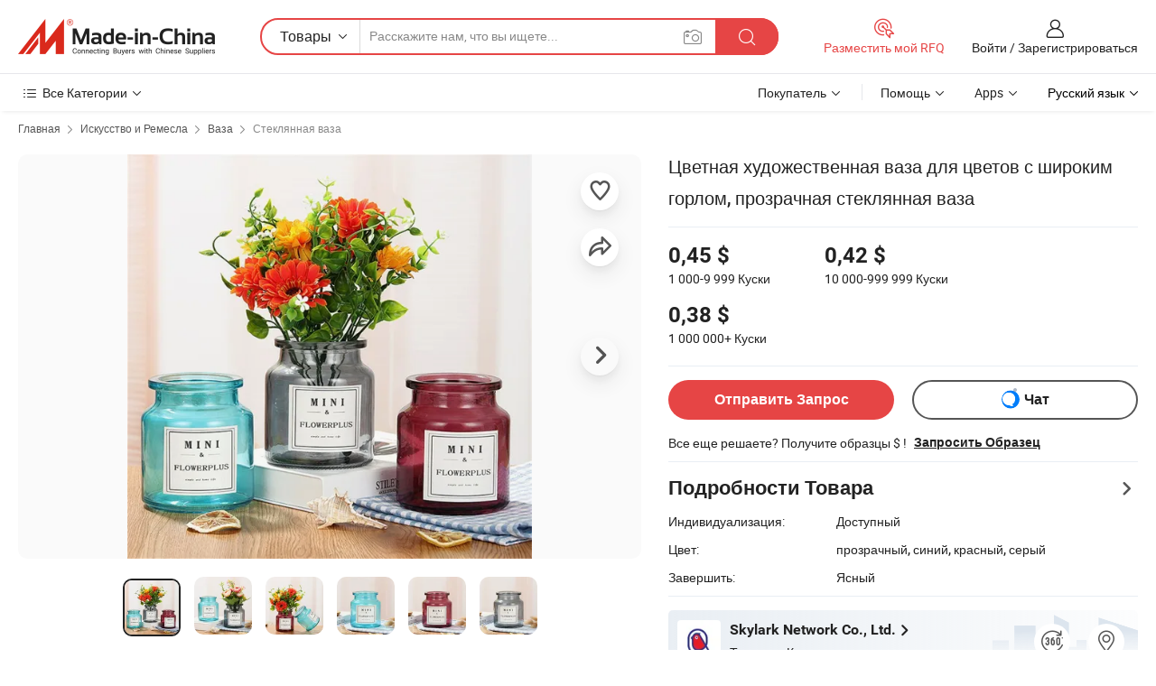

--- FILE ---
content_type: text/html;charset=UTF-8
request_url: https://ru.made-in-china.com/co_skylark6/product_Colored-Art-Wide-Mouth-Flower-Craft-Transparent-Clear-Glass-Vase_uoeghnyrsy.html
body_size: 33098
content:
<!DOCTYPE html>
<html lang="ru">
<head>
            <title>Цветная художественная ваза для цветов с широким горлом, прозрачная стеклянная ваза - Китай Ваза и стеклянная ваза цена</title>
        <meta content="text/html; charset=utf-8" http-equiv="Content-Type"/>
    <meta name="referrer" content="unsafe-url"/>
    <link rel="dns-prefetch" href="//www.micstatic.com">
    <link rel="dns-prefetch" href="//image.made-in-china.com">
    <link rel="dns-prefetch" href="//www.made-in-china.com">
    <link rel="dns-prefetch" href="//pylon.micstatic.com">
    <link rel="dns-prefetch" href="//expo.made-in-china.com">
    <link rel="dns-prefetch" href="//world.made-in-china.com">
    <link rel="dns-prefetch" href="//pic.made-in-china.com">
    <link rel="dns-prefetch" href="//fa.made-in-china.com">
                            <link rel="alternate" hreflang="en" href="https://skylark6.en.made-in-china.com/product/NdhfIxoCEKRU/China-Colored-Art-Wide-Mouth-Flower-Craft-Transparent-Clear-Glass-Vase.html" />
                                                        <link rel="alternate" hreflang="es" href="https://es.made-in-china.com/co_skylark6/product_Colored-Art-Wide-Mouth-Flower-Craft-Transparent-Clear-Glass-Vase_uoeghnyrsy.html" />
                                            <link rel="alternate" hreflang="pt" href="https://pt.made-in-china.com/co_skylark6/product_Colored-Art-Wide-Mouth-Flower-Craft-Transparent-Clear-Glass-Vase_uoeghnyrsy.html" />
                                            <link rel="alternate" hreflang="fr" href="https://fr.made-in-china.com/co_skylark6/product_Colored-Art-Wide-Mouth-Flower-Craft-Transparent-Clear-Glass-Vase_uoeghnyrsy.html" />
                                            <link rel="alternate" hreflang="ru" href="https://ru.made-in-china.com/co_skylark6/product_Colored-Art-Wide-Mouth-Flower-Craft-Transparent-Clear-Glass-Vase_uoeghnyrsy.html" />
                                            <link rel="alternate" hreflang="it" href="https://it.made-in-china.com/co_skylark6/product_Colored-Art-Wide-Mouth-Flower-Craft-Transparent-Clear-Glass-Vase_uoeghnyrsy.html" />
                                            <link rel="alternate" hreflang="de" href="https://de.made-in-china.com/co_skylark6/product_Colored-Art-Wide-Mouth-Flower-Craft-Transparent-Clear-Glass-Vase_uoeghnyrsy.html" />
                                            <link rel="alternate" hreflang="nl" href="https://nl.made-in-china.com/co_skylark6/product_Colored-Art-Wide-Mouth-Flower-Craft-Transparent-Clear-Glass-Vase_uoeghnyrsy.html" />
                                            <link rel="alternate" hreflang="ar" href="https://sa.made-in-china.com/co_skylark6/product_Colored-Art-Wide-Mouth-Flower-Craft-Transparent-Clear-Glass-Vase_uoeghnyrsy.html" />
                                            <link rel="alternate" hreflang="ko" href="https://kr.made-in-china.com/co_skylark6/product_Colored-Art-Wide-Mouth-Flower-Craft-Transparent-Clear-Glass-Vase_uoeghnyrsy.html" />
                                            <link rel="alternate" hreflang="ja" href="https://jp.made-in-china.com/co_skylark6/product_Colored-Art-Wide-Mouth-Flower-Craft-Transparent-Clear-Glass-Vase_uoeghnyrsy.html" />
                                            <link rel="alternate" hreflang="hi" href="https://hi.made-in-china.com/co_skylark6/product_Colored-Art-Wide-Mouth-Flower-Craft-Transparent-Clear-Glass-Vase_uoeghnyrsy.html" />
                                            <link rel="alternate" hreflang="th" href="https://th.made-in-china.com/co_skylark6/product_Colored-Art-Wide-Mouth-Flower-Craft-Transparent-Clear-Glass-Vase_uoeghnyrsy.html" />
                                            <link rel="alternate" hreflang="tr" href="https://tr.made-in-china.com/co_skylark6/product_Colored-Art-Wide-Mouth-Flower-Craft-Transparent-Clear-Glass-Vase_uoeghnyrsy.html" />
                                            <link rel="alternate" hreflang="vi" href="https://vi.made-in-china.com/co_skylark6/product_Colored-Art-Wide-Mouth-Flower-Craft-Transparent-Clear-Glass-Vase_uoeghnyrsy.html" />
                                            <link rel="alternate" hreflang="id" href="https://id.made-in-china.com/co_skylark6/product_Colored-Art-Wide-Mouth-Flower-Craft-Transparent-Clear-Glass-Vase_uoeghnyrsy.html" />
                                    <link rel="alternate" hreflang="x-default" href="https://skylark6.en.made-in-china.com/product/NdhfIxoCEKRU/China-Colored-Art-Wide-Mouth-Flower-Craft-Transparent-Clear-Glass-Vase.html" />
    <meta name="viewport" content="initial-scale=1.0,user-scalable=no,maximum-scale=1,width=device-width">
    <meta name="format-detection" content="telephone=no">
            <meta name="Keywords" content="Цветная художественная ваза для цветов с широким горлом, прозрачная стеклянная ваза,Ваза, стеклянная ваза"/>
            <meta name="Description"
              content="Цветная художественная ваза для цветов с широким горлом, прозрачная стеклянная ваза,Найти подробную информацию и цену о Ваза, стеклянная ваза от Цветная художественная ваза для цветов с широким горлом, прозрачная стеклянная ваза - Skylark Network Co., Ltd."/>
            <meta http-equiv="X-UA-Compatible" content="IE=Edge, chrome=1"/>
    <meta name="renderer" content="webkit"/>
             <meta property="og:title" content="[Hot Item] Цветная художественная ваза для цветов с широким горлом, прозрачная стеклянная ваза"/>
<meta property="og:type" content="product"/>
<meta property="og:url" content="https://ru.made-in-china.com/co_skylark6/product_Colored-Art-Wide-Mouth-Flower-Craft-Transparent-Clear-Glass-Vase_uoeghnyrsy.html"/>
<meta property="og:image" content="https://image.made-in-china.com/2f0j00UmPhTArSaYgp/Colored-Art-Wide-Mouth-Flower-Craft-Transparent-Clear-Glass-Vase.jpg"/>
<meta property="og:site_name" content="Made-in-China.com"/>
<meta property="fb:admins" content="292039974180201"/>
<meta property="fb:page_id" content="10150525576765348"/>
<meta property="fb:app_id" content="205885989426763"/>
<meta property="og:description" content="Цвет: прозрачный, синий, красный, серый Завершить: Ясный Шаблон: абстрактный Стиль: Мода Использование: Декоративный, Подарок, Коллекция, рекламные материалы логотип: приемлемо по выбору"/>
<meta property="product:price:amount" content="0.38" />
<meta property="product:price:currency" content="USD" />
<meta property="og:availability" content="instock" />
<link rel="canonical" href="https://ru.made-in-china.com/co_skylark6/product_Colored-Art-Wide-Mouth-Flower-Craft-Transparent-Clear-Glass-Vase_uoeghnyrsy.html" />
            <link rel="amphtml" href="https://ru.made-in-china.com/amp/co_skylark6/product_Colored-Art-Wide-Mouth-Flower-Craft-Transparent-Clear-Glass-Vase_uoeghnyrsy.html">
        <link rel="stylesheet" type="text/css" href="https://www.micstatic.com/landing/www/product/detail_v2/css/product-detail_620f98df.css" media="all"/>
            <link rel="stylesheet" type="text/css" href="https://www.micstatic.com/landing/www/product/detail_v2/css/product-details-mlan_9095978c.css" media="all"/>
                    <style>
            body .sr-com-place .com-place-two.sr-comInfo-sign .sign-item .tip-gold{
                top: -84px;
            }
        </style>
                <style>
            body .sr-com-place .com-place-two.sr-comInfo-sign .sign-item .tip-gold.tip-audit{
                top: -61px;
            }
        </style>
                <style>
            .sr-proMainInfo-slide .share-wrap-visiable .sns-wrap a{
                margin-right: 4px;
            }
            body .fav-share-wrap .act-item{
                padding: 0 3px;
            }
        </style>
    <!-- Polyfill Code Begin --><script chaset="utf-8" type="text/javascript" src="https://www.micstatic.com/polyfill/polyfill-simplify_eb12d58d.js"></script><!-- Polyfill Code End --></head>
        <body class="theme-01 J-ATF" style="overflow-y: scroll;" probe-clarity="false" >
    <div style="position:absolute;top:0;left:0;width:1px;height:1px;overflow:hidden">
                                            <img src="//stat.made-in-china.com/event/rec.gif?type=10&data=%7B%22pdid%22%3A%221975642802%22%2C%22list%22%3A%5B%7B%22t%22%3A1%2C%22f%22%3A0%2C%22id%22%3A%221978033612%22%7D%5D%7D&st=2344" alt=""/>
            </div>
    <input type="hidden" id="lan" name="lan" value="ru">
    <input type="hidden" name="pg_abp" id="pg_abp" value="a">
    <input type="hidden" name="isGoogleSeoBuyer" id="isGoogleSeoBuyer" value="false">
    <input type="hidden" name="verifiedTranslate" id="verifiedTranslate" value="Подтвержденный сертификат">
    <input type="hidden" class="J-data-pid" value="1975642802">
            <input type="hidden" class="J-data-layout" value="2">
    <input type="hidden" value="prodDetail">
    <input type="hidden" id="loginUserName" value="skylark6"/>
    <input type="hidden" id="comReviewSourceId" name="comReviewSourceId" value="NZHASyCbwRlD"/>
    <input type="hidden" name="user_behavior_trace_id" id="user_behavior_trace_id" value="1jf6mfeflef2v"/>
    <input type="hidden" name="receptionABTestSwitch" id="receptionABTestSwitch" value="true"/>
    <input type="hidden" name="alertReceptionCardWaitingTime" id="alertReceptionCardWaitingTime" value="1"/>
            <div id="header" ></div>
<script>
    function headerMlanInit() {
        const funcName = 'headerMlan';
        const app = new window[funcName]({target: document.getElementById('header'), props: {props: {"pageType":8,"logoTitle":"Производители и поставщики","logoUrl":null,"base":{"buyerInfo":{"service":"Услуги","newUserGuide":"Гид для новичков","auditReport":"Audited Suppliers' Reports","meetSuppliers":"Meet Suppliers","onlineTrading":"Secured Trading Service","buyerCenter":"Центр покупателей","contactUs":"Связаться с Нами","search":"Поиск","prodDirectory":"Каталог Товаров","supplierDiscover":"Supplier Discover","sourcingRequest":"Разместить Запрос на Поставку","quickLinks":"Quick Links","myFavorites":"Мое Избранное","visitHistory":"История Браузера","buyer":"Покупатель","blog":"Бизнес-информация"},"supplierInfo":{"supplier":"Поставщик","joinAdvance":"加入高级会员","tradeServerMarket":"外贸服务市场","memberHome":"外贸e家","cloudExpo":"Smart Expo云展会","onlineTrade":"交易服务","internationalLogis":"国际物流","northAmericaBrandSailing":"北美全渠道出海","micDomesticTradeStation":"中国制造网内贸站"},"helpInfo":{"whyMic":"Why Made-in-China.com","auditSupplierWay":"Как мы проводим аудит поставщиков","securePaymentWay":"Как мы обеспечиваем оплату","submitComplaint":"Подать жалобу","contactUs":"Связаться с Нами","faq":"Вопросы-Ответы","help":"Помощь"},"appsInfo":{"downloadApp":"Скачать App!","forBuyer":"Для покупателя","forSupplier":"Для поставщика","exploreApp":"Исследовать эксклюзивные скидки в App","apps":"Apps"},"languages":[{"lanCode":0,"simpleName":"en","name":"English","value":"https://skylark6.en.made-in-china.com/product/NdhfIxoCEKRU/China-Colored-Art-Wide-Mouth-Flower-Craft-Transparent-Clear-Glass-Vase.html","htmlLang":"en"},{"lanCode":5,"simpleName":"es","name":"Español","value":"https://es.made-in-china.com/co_skylark6/product_Colored-Art-Wide-Mouth-Flower-Craft-Transparent-Clear-Glass-Vase_uoeghnyrsy.html","htmlLang":"es"},{"lanCode":4,"simpleName":"pt","name":"Português","value":"https://pt.made-in-china.com/co_skylark6/product_Colored-Art-Wide-Mouth-Flower-Craft-Transparent-Clear-Glass-Vase_uoeghnyrsy.html","htmlLang":"pt"},{"lanCode":2,"simpleName":"fr","name":"Français","value":"https://fr.made-in-china.com/co_skylark6/product_Colored-Art-Wide-Mouth-Flower-Craft-Transparent-Clear-Glass-Vase_uoeghnyrsy.html","htmlLang":"fr"},{"lanCode":3,"simpleName":"ru","name":"Русский язык","value":"https://ru.made-in-china.com/co_skylark6/product_Colored-Art-Wide-Mouth-Flower-Craft-Transparent-Clear-Glass-Vase_uoeghnyrsy.html","htmlLang":"ru"},{"lanCode":8,"simpleName":"it","name":"Italiano","value":"https://it.made-in-china.com/co_skylark6/product_Colored-Art-Wide-Mouth-Flower-Craft-Transparent-Clear-Glass-Vase_uoeghnyrsy.html","htmlLang":"it"},{"lanCode":6,"simpleName":"de","name":"Deutsch","value":"https://de.made-in-china.com/co_skylark6/product_Colored-Art-Wide-Mouth-Flower-Craft-Transparent-Clear-Glass-Vase_uoeghnyrsy.html","htmlLang":"de"},{"lanCode":7,"simpleName":"nl","name":"Nederlands","value":"https://nl.made-in-china.com/co_skylark6/product_Colored-Art-Wide-Mouth-Flower-Craft-Transparent-Clear-Glass-Vase_uoeghnyrsy.html","htmlLang":"nl"},{"lanCode":9,"simpleName":"sa","name":"العربية","value":"https://sa.made-in-china.com/co_skylark6/product_Colored-Art-Wide-Mouth-Flower-Craft-Transparent-Clear-Glass-Vase_uoeghnyrsy.html","htmlLang":"ar"},{"lanCode":11,"simpleName":"kr","name":"한국어","value":"https://kr.made-in-china.com/co_skylark6/product_Colored-Art-Wide-Mouth-Flower-Craft-Transparent-Clear-Glass-Vase_uoeghnyrsy.html","htmlLang":"ko"},{"lanCode":10,"simpleName":"jp","name":"日本語","value":"https://jp.made-in-china.com/co_skylark6/product_Colored-Art-Wide-Mouth-Flower-Craft-Transparent-Clear-Glass-Vase_uoeghnyrsy.html","htmlLang":"ja"},{"lanCode":12,"simpleName":"hi","name":"हिन्दी","value":"https://hi.made-in-china.com/co_skylark6/product_Colored-Art-Wide-Mouth-Flower-Craft-Transparent-Clear-Glass-Vase_uoeghnyrsy.html","htmlLang":"hi"},{"lanCode":13,"simpleName":"th","name":"ภาษาไทย","value":"https://th.made-in-china.com/co_skylark6/product_Colored-Art-Wide-Mouth-Flower-Craft-Transparent-Clear-Glass-Vase_uoeghnyrsy.html","htmlLang":"th"},{"lanCode":14,"simpleName":"tr","name":"Türkçe","value":"https://tr.made-in-china.com/co_skylark6/product_Colored-Art-Wide-Mouth-Flower-Craft-Transparent-Clear-Glass-Vase_uoeghnyrsy.html","htmlLang":"tr"},{"lanCode":15,"simpleName":"vi","name":"Tiếng Việt","value":"https://vi.made-in-china.com/co_skylark6/product_Colored-Art-Wide-Mouth-Flower-Craft-Transparent-Clear-Glass-Vase_uoeghnyrsy.html","htmlLang":"vi"},{"lanCode":16,"simpleName":"id","name":"Bahasa Indonesia","value":"https://id.made-in-china.com/co_skylark6/product_Colored-Art-Wide-Mouth-Flower-Craft-Transparent-Clear-Glass-Vase_uoeghnyrsy.html","htmlLang":"id"}],"showMlan":true,"showRules":false,"rules":"Rules","language":"ru","menu":"Меню","subTitle":null,"subTitleLink":null,"stickyInfo":null},"categoryRegion":{"categories":"Все Категории","categoryList":[{"name":"Сельское Хозяйство и Пища","value":"https://ru.made-in-china.com/category1_Agriculture-Food/Agriculture-Food_usssssssss.html","catCode":"1000000000"},{"name":"Одежда и Аксессуары","value":"https://ru.made-in-china.com/category1_Apparel-Accessories/Apparel-Accessories_uussssssss.html","catCode":"1100000000"},{"name":"Искусство и Ремесла","value":"https://ru.made-in-china.com/category1_Arts-Crafts/Arts-Crafts_uyssssssss.html","catCode":"1200000000"},{"name":"Автозапчасти и Аксессуары","value":"https://ru.made-in-china.com/category1_Auto-Motorcycle-Parts-Accessories/Auto-Motorcycle-Parts-Accessories_yossssssss.html","catCode":"2900000000"},{"name":"Сумки, Футляры и Коробки","value":"https://ru.made-in-china.com/category1_Bags-Cases-Boxes/Bags-Cases-Boxes_yhssssssss.html","catCode":"2600000000"},{"name":"Химическая Промышленность","value":"https://ru.made-in-china.com/category1_Chemicals/Chemicals_uissssssss.html","catCode":"1300000000"},{"name":"Компьютерные Товары","value":"https://ru.made-in-china.com/category1_Computer-Products/Computer-Products_iissssssss.html","catCode":"3300000000"},{"name":"Строительство и Отделка","value":"https://ru.made-in-china.com/category1_Construction-Decoration/Construction-Decoration_ugssssssss.html","catCode":"1500000000"},{"name":"Бытовая Электроника","value":"https://ru.made-in-china.com/category1_Consumer-Electronics/Consumer-Electronics_unssssssss.html","catCode":"1400000000"},{"name":"Электротехника и Электроника","value":"https://ru.made-in-china.com/category1_Electrical-Electronics/Electrical-Electronics_uhssssssss.html","catCode":"1600000000"},{"name":"Мебель","value":"https://ru.made-in-china.com/category1_Furniture/Furniture_yessssssss.html","catCode":"2700000000"},{"name":"Здоровье и Медицина","value":"https://ru.made-in-china.com/category1_Health-Medicine/Health-Medicine_uessssssss.html","catCode":"1700000000"},{"name":"Промышленное Оборудование и Компоненты","value":"https://ru.made-in-china.com/category1_Industrial-Equipment-Components/Industrial-Equipment-Components_inssssssss.html","catCode":"3400000000"},{"name":"Инструменты и Измерительные Приборы","value":"https://ru.made-in-china.com/category1_Instruments-Meters/Instruments-Meters_igssssssss.html","catCode":"3500000000"},{"name":"Легкая промышленность и товары повседневного спроса","value":"https://ru.made-in-china.com/category1_Light-Industry-Daily-Use/Light-Industry-Daily-Use_urssssssss.html","catCode":"1800000000"},{"name":"Светильники и Освещение","value":"https://ru.made-in-china.com/category1_Lights-Lighting/Lights-Lighting_isssssssss.html","catCode":"3000000000"},{"name":"Машины Для Производства и Обработки","value":"https://ru.made-in-china.com/category1_Manufacturing-Processing-Machinery/Manufacturing-Processing-Machinery_uossssssss.html","catCode":"1900000000"},{"name":"Металлургия, Полезные Ископаемые и Энергетика","value":"https://ru.made-in-china.com/category1_Metallurgy-Mineral-Energy/Metallurgy-Mineral-Energy_ysssssssss.html","catCode":"2000000000"},{"name":"Канцелярские Товары","value":"https://ru.made-in-china.com/category1_Office-Supplies/Office-Supplies_yrssssssss.html","catCode":"2800000000"},{"name":"Упаковка и Полиграфия","value":"https://ru.made-in-china.com/category1_Packaging-Printing/Packaging-Printing_ihssssssss.html","catCode":"3600000000"},{"name":"Безопасность и Защита","value":"https://ru.made-in-china.com/category1_Security-Protection/Security-Protection_ygssssssss.html","catCode":"2500000000"},{"name":"Услуги","value":"https://ru.made-in-china.com/category1_Service/Service_ynssssssss.html","catCode":"2400000000"},{"name":"Спортивные Товары и Отдых","value":"https://ru.made-in-china.com/category1_Sporting-Goods-Recreation/Sporting-Goods-Recreation_iussssssss.html","catCode":"3100000000"},{"name":"Текстиль","value":"https://ru.made-in-china.com/category1_Textile/Textile_yussssssss.html","catCode":"2100000000"},{"name":"Инструменты и Крепёжные Изделия","value":"https://ru.made-in-china.com/category1_Tools-Hardware/Tools-Hardware_iyssssssss.html","catCode":"3200000000"},{"name":"Игрушки","value":"https://ru.made-in-china.com/category1_Toys/Toys_yyssssssss.html","catCode":"2200000000"},{"name":"Транспорт","value":"https://ru.made-in-china.com/category1_Transportation/Transportation_yissssssss.html","catCode":"2300000000"}],"more":"Больше"},"searchRegion":{"show":true,"lookingFor":"Расскажите нам, что вы ищете...","homeUrl":"//ru.made-in-china.com","products":"Товары","suppliers":"Поставщики","auditedFactory":null,"uploadImage":"Загрузить изображение","max20MbPerImage":"Максимум 20 МБ на изображение","yourRecentKeywords":"Ваши последние ключевые слова","clearHistory":"Очистить Историю","popularSearches":"Похожие Поиски","relatedSearches":"Больше","more":null,"maxSizeErrorMsg":"Загрузка не удалась. Максимальный размер изображения 20 МБ.","noNetworkErrorMsg":"Нет сетевого подключения. Пожалуйста, проверьте настройки сети и попробуйте снова.","uploadFailedErrorMsg":"Загрузка не удалась. Неверный формат изображения. Поддерживаемые форматы: JPG, PNG, BMP.","relatedList":null,"relatedTitle":null,"relatedTitleLink":null,"formParams":null,"mlanFormParams":{"keyword":null,"inputkeyword":null,"type":null,"currentTab":null,"currentPage":null,"currentCat":null,"currentRegion":null,"currentProp":null,"submitPageUrl":null,"parentCat":null,"otherSearch":null,"currentAllCatalogCodes":null,"sgsMembership":null,"memberLevel":null,"topOrder":null,"size":null,"more":"больше","less":"less","staticUrl50":null,"staticUrl10":null,"staticUrl30":null,"condition":"0","conditionParamsList":[{"condition":"0","conditionName":null,"action":"/productSearch?keyword=#word#","searchUrl":null,"inputPlaceholder":null},{"condition":"1","conditionName":null,"action":"/companySearch?keyword=#word#","searchUrl":null,"inputPlaceholder":null}]},"enterKeywordTips":"Введите ключевое слово по крайней мере для вашего поиска.","openMultiSearch":false},"frequentRegion":{"rfq":{"rfq":"Разместить мой RFQ","searchRfq":"Search RFQs","acquireRfqHover":"Расскажите нам, что вам нужно, и попробуйте простой способ получить цитаты !","searchRfqHover":"Discover quality RFQs and connect with big-budget buyers"},"account":{"account":"Аккаунт","signIn":"Войти","join":"Зарегистрироваться","newUser":"Новый Пользователь","joinFree":"Зарегистрироваться","or":"Или","socialLogin":"Нажимая «Зарегистрироваться», «Войти» или «Продолжить» с Facebook, Linkedin, Twitter, Google, %s, я принимаю %sUser Agreement%s и %sPrivacy Policy%s","message":"Сообщения","quotes":"Цитаты","orders":"Заказы","favorites":"Избранное","visitHistory":"История Браузера","postSourcingRequest":"Разместить Запрос на Поставку","hi":"Здравствуйте","signOut":"Выйти","manageProduct":"Управление Продуктами","editShowroom":"Редактировать выставочный зал","username":"","userType":null,"foreignIP":true,"currentYear":2026,"userAgreement":"Пользовательское соглашение","privacyPolicy":"Политика конфиденциальности"},"message":{"message":"Сообщения","signIn":"Войти","join":"Зарегистрироваться","newUser":"Новый Пользователь","joinFree":"Зарегистрироваться","viewNewMsg":"Sign in to view the new messages","inquiry":"Запросы","rfq":"RFQs","awaitingPayment":"Awaiting payments","chat":"Чат","awaitingQuotation":"Ожидание котировок"},"cart":{"cart":"Корзина запросов"}},"busiRegion":null,"previewRegion":null}}});
		const hoc=o=>(o.__proto__.$get=function(o){return this.$$.ctx[this.$$.props[o]]},o.__proto__.$getKeys=function(){return Object.keys(this.$$.props)},o.__proto__.$getProps=function(){return this.$get("props")},o.__proto__.$setProps=function(o){var t=this.$getKeys(),s={},p=this;t.forEach(function(o){s[o]=p.$get(o)}),s.props=Object.assign({},s.props,o),this.$set(s)},o.__proto__.$help=function(){console.log("\n            $set(props): void             | 设置props的值\n            $get(key: string): any        | 获取props指定key的值\n            $getKeys(): string[]          | 获取props所有key\n            $getProps(): any              | 获取props里key为props的值（适用nail）\n            $setProps(params: any): void  | 设置props里key为props的值（适用nail）\n            $on(ev, callback): func       | 添加事件监听，返回移除事件监听的函数\n            $destroy(): void              | 销毁组件并触发onDestroy事件\n        ")},o);
        window[`${funcName}Api`] = hoc(app);
    };
</script><script type="text/javascript" crossorigin="anonymous" onload="headerMlanInit()" src="https://www.micstatic.com/nail/pc/header-mlan_6f301846.js"></script>        <div class="sr-container J-layout ">
        <script type="text/x-data" class="J-mlan-stat-data">{"t":"mLanCou","f":"prodDetail","vId":null}</script>
                <div>
            <input type="hidden" id="J-detail-isProduct"/>
            <input type="hidden" id="loginUserName" value="skylark6"/>
            <input type="hidden" id="curLanCode" value="3"/>
            <input type="hidden" id="sensor_pg_v" value="pid:NdhfIxoCEKRU,cid:NZHASyCbwRlD,tp:104,stp:10403,plate:normal,sst:paid,is_trade:0,is_sample:1,is_rushorder:0,is_verified:1,abt:null,abp:a"/>
            <input type="hidden" id="productId" value="NdhfIxoCEKRU"/>
            <input type="hidden" id="loginCountry" value="United_States"/>
            <input type="hidden" id="isUser" value="false"/>
            <input type="hidden" id="userEmailAddress" value=""/>
                            <input type="hidden" id="J-SlideNav-Survey" isLogin="true" isBuyer="true" comId="en" linkData="http://survey.made-in-china.com/index.php?sid=16156&lang=">
                        <script class="J-mlan-config" type="text/data-lang" data-lang="ru">
                {
                    "more": "Посмотреть Всё",
                    "less": "Посмотреть Mеньше",
                    "pmore": "Больше",
                    "pless": "Mеньше",
                    "verifiedTranslate": "Подтвержденный сертификат",
                    "emailRequired": "Введите ваш адрес электронной почты.",
                    "email": "Введите действительный адрес почты.",
                    "contentRequired": "Введите содержание вашего запроса.",
                    "maxLength": "Текст Вашего запроса должен содержать от 20 до 4000 символов.",
                    "quiryDialogTitle": "Ввести контакт, чтобы укрепить доверия с поставщиком",
                    "videoTitle": "Посмотреть Похожие Видео",
                    "alsoViewTitle": "Люди, которые посмотрели это, также посмотрели",
                    "latestPriceTitle": "Введите подробные требования, чтобы получить точное предложение",
                    "Enter your email address":"Пожалуйста, введите вашу эле. почту.",
                    "ratingReviews": "Рейтинги и отзывы",
                    "selectOptions": ["Топ Отзывы", "Самые Последние"],
                    "frequencyError": "Ваши операции выполняются слишком часто. Повторите попытку позже.",
                    "overallReviews": {
                        "title": "Все отзывы",
                        "reviews": "Отзывы",
                        "star": "Звезда"
                    },
                    "customerSatisfaction": {
                        "title": "Удовлетворенность Клиентов",
                        "response": "Обратная связь",
                        "service": "Услуги",
                        "quality": "Качество",
                        "delivery": "Доставка"
                    },
                    "reviewDetails": {
                        "title": "Подробности отзывов",
                        "verifiedPurchase": "Подтвержденная покупка",
                        "showPlace": {
                            "publicShow": "Public show",
                            "publicShowInProtection": "Public show (Protection period)",
                            "onlyInVo": "Only show in VO"
                        },
                        "modified": "Измененный"
                    },
                    "pager": {
                        "goTo": "Перейти к",
                        "page": "Страница",
                        "next": "Следующий",
                        "prev": "Предыдущий",
                        "confirm": "Подтвердить"
                    },
                    "loadingTip": "Загрузка",
                    "foldingReviews": "Посмотреть Складные Обзоры",
                    "noInfoTemporarily": "Временно нет информации.",
                    "strengthLabel": "Этикетка проверенной прочности",
                    "Negotiable":"Цена Договорная",
                    "Free Shipping to {{country}} by {{carrier}}":"Бесплатная доставка в {{country}} за {{carrier}}",
                    "Estimated delivery time $ Days":"Расчетное время доставки $ Дней",
                    "To be negotiated to {{country}} by {{carrier}}":"Будет предметом переговоров  {{country}} за {{carrier}}",
                    "US$ {{freight}} to {{country}} by {{carrier}}":"US$ {{freight}} к {{country}} к {{carrier}}",
                    "Still deciding? Get samples of $ !": "Все еще решаете? Получите образцы $ !",
                    "Shipping Cost": "Стоимость доставки",
                    "Delivery": "Доставка",
                    "{{buyerName}} made an order recently.": "{{buyerName}} недавно сделал заказ.",
                    "The hot selling product from our verified and experienced supplier.": "Самые продаваемые товары от наших проверенных и опытных поставщиков.",
                    "selectSkuSpec": "Выберите варианты и количество",
                    "productSpecification": "Технические характеристики товара",
                    "productsTotalAmount": "Общая сумма товаров",
                    "sendInquiry": "Отправить Запрос",
                    "minOrderTips": "Количество вашего товара меньше минимального заказа ({{minTotalCount}}).",
                    "buyNow": "Купить сейчас",
                    "startOrderRequest": "Начать запрос заказа",
                    "shippingFeeTips": "Не включает стоимость доставки."

                }
            </script>
            <div class="sr-layout-wrap sr-layout-resp">
                <div class="detail-top-bar" >
                                            <div class="sr-QPWords-cont">
                            <ul>
                                                                                                                                    <li class="sr-QPWords-item">
                                        <a href="https://ru.made-in-china.com" target="_blank" rel="nofollow">Главная</a>
                                        <i class="ob-icon icon-right"></i>
                                                                                    <a href="https://ru.made-in-china.com/category1_Arts-Crafts/Arts-Crafts_uyssssssss.html" target="_blank">Искусство и Ремесла</a>
                                            <i class="ob-icon icon-right"></i>
                                                                                    <a href="https://ru.made-in-china.com/category23_Arts-Crafts/Vase_uynessssss_1.html" target="_blank">Ваза</a>
                                            <i class="ob-icon icon-right"></i>
                                                                                <a href="https://ru.made-in-china.com/category23_Arts-Crafts/Glass-Vase_uynesissss_1.html" target="_blank">Стеклянная ваза</a>
                                                                            </li>
                                                            </ul>
                        </div>
                                    </div>
                            </div>
                        <div class="sr-layout-detail clears">
                <div class="sr-detail-content clears">
                    <div class="sr-layout-block sr-layout-left">
                        <div class="sr-layout-content sr-proMainInfo J-sr-proMainInfo">
                            <div class="sr-proMainInfo-baseInfo J-proMainInfo-baseInfo" faw-module="main_function" faw-exposure>
        <div class="sr-proMainInfo-baseInfo-name">
            <h1 class="sr-proMainInfo-baseInfoH1 J-baseInfo-name" data-prod-tag="">
                <span class="J-meiAward"></span> <span>Цветная художественная ваза для цветов с широким горлом, прозрачная стеклянная ваза</span>
            </h1>
            <div class="tag-wrapper">
                <div class="J-deal-tag"></div>
            </div>
                    </div>
            <div class="sr-proMainInfo-baseInfo-property">
            <div class="baseInfo-price-related">
                <div class="J-activity-banner attr-line"></div>
                <input type="hidden" id="inquiry4PriceHref" name="inquiry4PriceHref" value="//www.made-in-china.com/sendInquiry/prod_NdhfIxoCEKRU_NZHASyCbwRlD_0.html?plant=ru&from=shrom&type=cs&style=3&page=p_detail">
                <div class="swiper-proMainInfo-baseInfo-propertyGetPrice-container">
                    <input type="hidden" value="{'Порт':'Ningbo, China','Условия Платежа':'L/C, T/T, D/P, Western Union, Paypal, Money Gram'}" id="priceProp">
                                                                                                        <div class="sr-proMainInfo-baseInfo-propertyPrice">
                                                    <div id="swiper-container" class="swiper-container-div">
                                <div class="swiper-wrapper-div">
                                                                            <div class="swiper-slide-div">
                                            <div class="swiper-money-container">0,45 $</div>
                                            <div class="swiper-unit-container">1 000-9 999 <span class="unit">Куски</span></div>
                                        </div>
                                                                            <div class="swiper-slide-div">
                                            <div class="swiper-money-container">0,42 $</div>
                                            <div class="swiper-unit-container">10 000-999 999 <span class="unit">Куски</span></div>
                                        </div>
                                                                            <div class="swiper-slide-div">
                                            <div class="swiper-money-container">0,38 $</div>
                                            <div class="swiper-unit-container">1 000 000+ <span class="unit">Куски</span></div>
                                        </div>
                                </div>
                            </div>
                    </div>
                </div>
                <div class="coupon-and-getlastprice">
                                            <div class="empty-glp-box"></div>
                                    </div>
            </div>
            <input type="hidden" id="login" value="false">
                        <div class="sr-proMainInfo-baseInfo-propertyAttr">
                <div>
        <input type="hidden" id="hasProdSpecs" value="false">
</div>
                                <div>
    <input type="hidden" id="supportRushOrder" value="false">
<div class="sr-layout-block contact-block J-contact-fix two-button">
    <div class="button-block contact-btn">
        <a fun-inquiry-product class="btns button-link-contact J-prod-btn-contact" target="_blank" href="https://www.made-in-china.com/sendInquiry/prod_NdhfIxoCEKRU_NZHASyCbwRlD.html?plant=ru&from=shrom&type=cs&style=3&page=p_detail" rel="nofollow" ads-data="st:24,pdid:NdhfIxoCEKRU,pcid:NZHASyCbwRlD"> Отправить Запрос
        </a>
    </div>
    <div class="sr-side-contSupplier-chat button-block J-sr-side-contSupplier-chat">
        <b text='[{"offline": {"text":"Чат","title":"Поставщик сейчас не в сети, пожалуйста, оставьте свое сообщение."}, "online": {"text":"Чат","title":"Чат с поставщиком онлайн прямо сейчас!"}}]' class="tm3_chat_status" lan="ru" tmlan="ru" dataId="NZHASyCbwRlD_NdhfIxoCEKRU_1" inquiry="https://www.made-in-china.com/sendInquiry/prod_NdhfIxoCEKRU_NZHASyCbwRlD.html?plant=ru&from=shrom&type=cs&style=3&page=p_detail" processor="chat" cid="NZHASyCbwRlD"></b>
        <span rel="nofollow" ads-data="st:13" class="tm-placeholder" title="Чат с поставщиком онлайн прямо сейчас!" role="button" tabindex="0" aria-label="tm">
                            Чат </span>
    </div>
</div>
    </div>
                                                            <table>
                            <tbody>
                            <tr>
                                <td>
                                    <div class="sample-order-info">
                                        <div class="info-text">
                                            <span class="J-sample-order">Все еще решаете? Получите образцы $ !</span>
                                            <span class="sample-price J-sample-price" style="display: none">US$ 1/шт.</span>
                                        </div>
                                                                                    <a class="" ads-data="st:19" target="_blank" href="//www.made-in-china.com/requestSample/prod_NdhfIxoCEKRU_NZHASyCbwRlD.html" rel="nofollow">Запросить Образец</a>
                                                                            </div>
                                </td>
                            </tr>
                            </tbody>
                        </table>
                                    <div class="attr-line"></div>
                    <div class="product-details-title pointer J-prod-detail" ads-data="st:309">
                        <span>Подробности Товара</span>
                        <span><i class="ob-icon icon-right"></i></span>
                    </div>
                    <table>
                        <tbody>
                                                        <tr>
                                <th width="166" class="th-label">Индивидуализация:</th>
                                <td>Доступный</td>
                            </tr>
                                                        <tr>
                                <th width="166" class="th-label">Цвет:</th>
                                <td>прозрачный, синий, красный, серый</td>
                            </tr>
                                                        <tr>
                                <th width="166" class="th-label">Завершить:</th>
                                <td>Ясный</td>
                            </tr>
                        </tbody>
                    </table>
                                    <div class="attr-line"></div>
                <div class="sr-layout-block sr-com-place sr-com-place-top">
                                                                     <div faw-module="verified_company_homepage" faw-exposure>
    <input type="hidden" id="J-linkInfo" value="https://ru.made-in-china.com/co_skylark6/">
        <div id="product-multi-box-small">
                                </div>
    <div class="sr-linkTo-comInfo J-linkTo-comInfo" ads-data>
        <div class="sr-com com-place-one com-place-one-new">
                            <div class="sr-com-logo" ads-data="st:185">
                    <img src="//www.micstatic.com/landing/www/product/img/transparent.png" data-original="//image.made-in-china.com/206f0j00OtgYhdQBJRre/Skylark-Network-Co-Ltd-.jpg" />
                </div>
                        <div class="sr-com-info">
                <div class="sr-comInfo-title has360 ">
                    <div class="title-txt">
                        <a href="https://ru.made-in-china.com/co_skylark6/" target="_blank" ads-data="st:3" title="Skylark Network Co., Ltd."><span class="text-ellipsis">Skylark Network Co., Ltd.</span> <i class="ob-icon icon-right"></i></a>
                    </div>
                </div>
                <div class="info-item-out">
                                                                                                                                                                <span class="info-item info-businessType" title="&#1058;&#1086;&#1088;&#1075;&#1086;&#1074;&#1072;&#1103; &#1050;&#1086;&#1084;&#1087;&#1072;&#1085;&#1080;&#1103;" ads-data="st: 237;">
                                        &#1058;&#1086;&#1088;&#1075;&#1086;&#1074;&#1072;&#1103; &#1050;&#1086;&#1084;&#1087;&#1072;&#1085;&#1080;&#1103;
                                    </span>
                </div>
            </div>
            <div class="operate-wrapper">
                                    <div class="sign-item">
                        <a href="javascript:;" rel="nofollow" class="pop360-img J-pop360" view-url="//world-port.made-in-china.com/viewVR?comId=NZHASyCbwRlD" ><i class="ob-icon icon-panorama"></i></a>
                        <div class="tip arrow-bottom tip-gold">
                            <div class="tip-con">
                                <p class="tip-para">Виртуальный Тур 360 °</p>
                            </div>
                            <span class="arrow arrow-out">
                                  <span class="arrow arrow-in"></span>
                            </span>
                        </div>
                    </div>
                                    <div class="company-location" ads-data="st:225">
                        <a class="J-location" target="_blank" href="https://ru.made-in-china.com/co_skylark6/company_info.html">
                            <i class="ob-icon icon-coordinate"></i>
                            <div class="tip arrow-bottom tip-gold">
                                <div class="gold-content">
                                    <div class="tip-con">
                                        Zhejiang, Китай
                                    </div>
                                    <span class="arrow arrow-out">
                                    <span class="arrow arrow-in"></span>
                                </span>
                                </div>
                            </div>
                        </a>
                    </div>
            </div>
        </div>
                    <div class="rating-box">
                <div class='add_factory-icon'>
                                                    <div class="review-scores" ads-data="st:114">
                        <a class="score-item score-item-rating J-company-review" target="_self" href="https://ru.made-in-china.com/co_skylark6/company-review/" >
                            <div class="review-label">Оценка</div>
                            <div class="review-rate">
                                                                    <i class="ob-icon icon-star-f star-icon" style="color: #E64545;"></i>
                                                                    <i class="ob-icon icon-star-f star-icon" style="color: #E64545;"></i>
                                                                    <i class="ob-icon icon-star-f star-icon" style="color: #E64545;"></i>
                                                                    <i class="ob-icon icon-star-f star-icon" style="color: #E64545;"></i>
                                                                    <i class="ob-icon icon-star-f star-icon" style="color: #E64545;"></i>
                                                                                                                            </div>
                            <span class="review-score">5.0</span>
                            <i class="ob-icon icon-right" style="margin-top: 6px;color:#222"></i>
                        </a>
                    </div>
                                </div>
                <div class="J-review-box" style="display: none">
                                            <div class="score-item review-btn" ads-data="st:114">
                            <i class="ob-icon icon-fill-text"></i>
                            <span>review now</span>
                        </div>
                </div>
            </div>
                <div class="sr-comInfo-sign com-place-two com-place-two-new ">
                                                <div class="sign-item" ads-data="st:186">
                                            <i class="item-icon icon-diamond"></i>
                        Бриллиантовое Членство <span class="txt-year">с 2022</span>
                                                                <div class="tip arrow-bottom tip-gold">
                        <div class="gold-content">
                            <div class="tip-con">
                                                                    <p class="tip-para">Поставщики с проверенными бизнес-лицензиями</p>
                                                            </div>
                        </div>
                    </div>
                </div>
                    </div>
    </div>
    <div class="com-place-three com-place-three-new">
                    <div class="sign-item J-verified-item" data-title="Проверено независимым сторонним инспекционным агентством" ads-data="st:113">
                <img class="item-icon" src="https://www.micstatic.com/common/img/icon-new/as-short.png" alt="Сертифицированный Поставщик" />
                Сертифицированный Поставщик <div class="tip arrow-bottom tip-gold">
                    <div class="gold-content">
                        <div class="tip-con">
                           <p class="tip-para">Проверено независимым сторонним инспекционным агентством</p>
                        </div>
                    </div>
                </div>
            </div>
                                    <div class="verified-list" ads-data="st:228">
                                                                <span class="verified-item">
                            <span class="verified-tip"></span>
                            Импортеры и экспортеры <div class="tip arrow-bottom tip-gold">
                                <div class="gold-content">
                                    <div class="tip-con">
                                        Поставщик имеет права на импорт и экспорт.
                                    </div>
                                </div>
                            </div>
                        </span>
                                            <span class="verified-item">
                            <span class="verified-tip"></span>
                            Многолетний опыт экспорта <div class="tip arrow-bottom tip-gold">
                                <div class="gold-content">
                                    <div class="tip-con">
                                        Экспортный опыт поставщика более 10 лет.
                                    </div>
                                </div>
                            </div>
                        </span>
                                            <span class="verified-item">
                            <span class="verified-tip"></span>
                            Многоязычный пионер <div class="tip arrow-bottom tip-gold">
                                <div class="gold-content">
                                    <div class="tip-con">
                                        %s1 языков, свободно используемых сотрудниками внешней торговли. включить: %s2
                                    </div>
                                </div>
                            </div>
                        </span>
                                            <span class="verified-item">
                            <span class="verified-tip"></span>
                            Сертификация менеджмента <div class="tip arrow-bottom tip-gold">
                                <div class="gold-content">
                                    <div class="tip-con">
                                        Поставщик имеет сертификат системы менеджмента качества, в том числе: %s
                                    </div>
                                </div>
                            </div>
                        </span>
                                    </div>
                                                    <div class="see-all no-sign" ads-data="st: 58;">
                    <a class="J-sign-in" href="javascript:void(0);">Войдите</a>, чтобы увидеть все проверенные метки силы (19)
                </div>
                        </div>
</div>
                                </div>
            </div>
        </div>
    </div>
<input type="hidden" id="contactNow"
       value="https://www.made-in-china.com/sendInquiry/prod_NdhfIxoCEKRU_NZHASyCbwRlD.html?plant=ru&from=shrom&type=cs&style=3&page=p_detail">
<input type="hidden" id="supportOrder" value="false"
       data-url="//membercenter.made-in-china.com/newtrade/order/page/buyer-start-order.html?from=3&prodId=NdhfIxoCEKRU&sample=0">
    <style>
    .catalogForm .form-label{
        width: 190px;
    }
    .catalogForm .form-label em{
        color: #e64545;
        margin-right: 5px;
    }
    .catalogForm .form-fields{
        margin-left: 200px;
    }
</style>
<script type="text/template" id="J-catalog-dialog">
    <div class="alert-new mb20">
        <div class="alert-con alert-warn alert-state" style="width: 100%;">
            <span class="micon-state"><i class="ob-icon icon-caution"></i></span><span class="alert-txt">Please complete the form below, we will email the catalog to you.</span>
        </div>
    </div>
    <form action="" class="obelisk-form J-catalog-form catalogForm">
        <input type="hidden" name="source" value="2"/>
        <div class="form-item">
            <label class="form-label"><em>*</em>Email Address</label>
            <div class="form-fields">
                <input type="text" name="email" maxlength="160" class="input-text span-8" value=""/>
            </div>
        </div>
        <div class="form-item">
            <label class="form-label"><em>*</em>Name</label>
            <div class="form-fields">
                <input type="text" name="name" maxlength="50" class="input-text span-8" value=""/>
            </div>
        </div>
        <div class="form-item">
            <label class="form-label"><em>*</em>Country/Region</label>
            <div class="form-fields">
                <select class="span-8 J-countrySelect" select-css="span-8 select-flags" name="comCountry" value="">
                    {{ if(hotCountries && hotCountries.length>0){ }}
                    <optgroup label="--Please Select--">
                        {{ $.each(hotCountries,function(){ }}
                        <option {{ if(selected === this.countryKey){ }}selected="selected"{{ } }} value="{{-this.countryKey}}" select-countrycode="{{-this.countryCode}}" select-css="select-flag select-flag-{{-this.simpleCountryName.toLowerCase()}}" select-rm-areacode="{{-this.showAreaCodeFram}}">{{-this.coutryName}}</option>
                        {{ }) }}
                    </optgroup>
                    {{ } }}

                    {{ if(allCountries && allCountries.length>0){ }}
                    <optgroup label="--All Countries/Regions (A to Z)--">
                        {{ $.each(allCountries,function(){ }}
                        <option {{ if(selected === this.countryKey){ }}selected="selected"{{ } }} value="{{-this.countryKey}}" select-countrycode="{{-this.countryCode}}" select-css="select-flag select-flag-{{-this.simpleCountryName.toLowerCase()}}" select-rm-areacode="{{-this.showAreaCodeFram}}">{{-this.coutryName}}</option>
                        {{ }) }}
                    </optgroup>
                    {{ } }}
                </select>
            </div>
        </div>
        <div class="form-item J-validator-box hide">
            <label class="form-label"><em>*</em>Verification Code</label>
            <div class="form-fields">
                <span class="J-validator" id="J-validator"></span>
                <div class="feedback-block J-vcode-error" wrapfor="faptcha_response_field"></div>
            </div>
        </div>
    </form>
</script><script type="text/template" id="J-dia-success">
    <div class="dlg-result">
        <div class="state">
            <i class="micon succ">&#xe000;</i>
        </div>
        <div class="msg"><p>You have submitted the request successfully!</p><p>{{-retResult.tipMessage}}</p></div>
    </div>
</script><script type="text/template" id="J-dia-warn">
    <div class="dlg-result">
        <div class="state">
            <i class="micon warning">&#xe003;</i>
        </div>
        <div class="msg"><p>{{-retResult.tipMessage}}</p></div>
    </div>
</script><script type="text/template" id="J-dia-error">
    <div class="dlg-result">
        <div class="state">
            <i class="micon error">&#xe001;</i>
        </div>
        <div class="msg"><p>Sent failed!</p><p>{{-retResult.tipMessage}}</p></div>
    </div>
</script>                             <div class="J-smallImg-wrap">
    <div class="sr-proMainInfo-slide smallImg-wrap J-pic-box-small" faw-module="main_product" faw-exposure>
        <div class="tag-wrapper">
            <div class="J-ranking-tag"></div>
        </div>
        <div class="tip-online J-sample-online-tips" style="display: none">
            <ul class="tip-cont">
                <li>
                    <span class="online-icon online-icon-1"></span>
                    <span>Сканирование на Месте</span>
                </li>
                <li>
                    <span class="online-icon online-icon-2"></span>
                    <span>Точный Цифровой Дубликат</span>
                </li>
                <li>
                    <span class="online-icon online-icon-3"></span>
                    <span>Угол Неограниченный</span>
                </li>
            </ul>
        </div>
        <input type="hidden" id="prodId" value=""/>
        <div class="sr-proMainInfo-slide-pic J-pic-list-wrap sr-proSlide">
            <div class="sr-proMainInfo-slide-container swiper-container J-pic-list-container">
                <div class="swiper-wrapper">
                            <div class="sr-proMainInfo-slide-picItem swiper-slide J-pic-large-item J-pic-item" fsrc="//image.made-in-china.com/2f0j00UmPhTArSaYgp/Colored-Art-Wide-Mouth-Flower-Craft-Transparent-Clear-Glass-Vase.webp" >
                                <div class="sr-prMainInfo-slide-inner">
                                    <div class="sr-proMainInfo-slide-picInside">
                                                                                <a class="enlargeHref" href="javascript:void(0);" ads-data="st:9" >
                                                                                    <img class="J-picImg-zoom-in" ads-data="st:239" data-index="1" src="//image.made-in-china.com/202f0j00UmPhTArSaYgp/Colored-Art-Wide-Mouth-Flower-Craft-Transparent-Clear-Glass-Vase.webp" alt="Цветная художественная ваза для цветов с широким горлом, прозрачная стеклянная ваза pictures & photos">
                                                                                </a>
                                                                            </div>
                                                                            <div class="sr-proMainInfo-slide-picLarge J-pic-zoom-in" ads-data="st:239" data-index="1"></div>
                                                                                                                <input type="hidden" class="encodeImgId" value="GFPHnZrSJaYR"/>
                                                                    </div>
                            </div>
                            <div class="sr-proMainInfo-slide-picItem swiper-slide enlarge-hide J-pic-large-item J-pic-item" fsrc="//image.made-in-china.com/2f0j00zAIlERgWTGur/Colored-Art-Wide-Mouth-Flower-Craft-Transparent-Clear-Glass-Vase.webp" >
                                <div class="sr-prMainInfo-slide-inner">
                                    <div class="sr-proMainInfo-slide-picInside">
                                                                                <a class="enlargeHref" href="javascript:void(0);" ads-data="st:9" >
                                                                                    <img class="J-picImg-zoom-in" ads-data="st:239" data-index="2" loading="lazy" src="//image.made-in-china.com/202f0j00zAIlERgWTGur/Colored-Art-Wide-Mouth-Flower-Craft-Transparent-Clear-Glass-Vase.webp" alt="Цветная художественная ваза для цветов с широким горлом, прозрачная стеклянная ваза pictures & photos">
                                                                                </a>
                                                                            </div>
                                                                            <div class="sr-proMainInfo-slide-picLarge J-pic-zoom-in" ads-data="st:239" data-index="2"></div>
                                                                                                                <input type="hidden" class="encodeImgId" value="UZulETYDmGRr"/>
                                                                    </div>
                            </div>
                            <div class="sr-proMainInfo-slide-picItem swiper-slide enlarge-hide J-pic-large-item J-pic-item" fsrc="//image.made-in-china.com/2f0j00zdDltLrGmYgp/Colored-Art-Wide-Mouth-Flower-Craft-Transparent-Clear-Glass-Vase.webp" >
                                <div class="sr-prMainInfo-slide-inner">
                                    <div class="sr-proMainInfo-slide-picInside">
                                                                                <a class="enlargeHref" href="javascript:void(0);" ads-data="st:9" >
                                                                                    <img class="J-picImg-zoom-in" ads-data="st:239" data-index="3" loading="lazy" src="//image.made-in-china.com/202f0j00zdDltLrGmYgp/Colored-Art-Wide-Mouth-Flower-Craft-Transparent-Clear-Glass-Vase.webp" alt="Цветная художественная ваза для цветов с широким горлом, прозрачная стеклянная ваза pictures & photos">
                                                                                </a>
                                                                            </div>
                                                                            <div class="sr-proMainInfo-slide-picLarge J-pic-zoom-in" ads-data="st:239" data-index="3"></div>
                                                                                                                <input type="hidden" class="encodeImgId" value="UdzlxLrGFaYp"/>
                                                                    </div>
                            </div>
                            <div class="sr-proMainInfo-slide-picItem swiper-slide enlarge-hide J-pic-large-item J-pic-item" fsrc="//image.made-in-china.com/2f0j00pdDlQcgnOUuz/Colored-Art-Wide-Mouth-Flower-Craft-Transparent-Clear-Glass-Vase.webp" >
                                <div class="sr-prMainInfo-slide-inner">
                                    <div class="sr-proMainInfo-slide-picInside">
                                                                                <a class="enlargeHref" href="javascript:void(0);" ads-data="st:9" >
                                                                                    <img class="J-picImg-zoom-in" ads-data="st:239" data-index="4" loading="lazy" src="//image.made-in-china.com/202f0j00pdDlQcgnOUuz/Colored-Art-Wide-Mouth-Flower-Craft-Transparent-Clear-Glass-Vase.webp" alt="Цветная художественная ваза для цветов с широким горлом, прозрачная стеклянная ваза pictures & photos">
                                                                                </a>
                                                                            </div>
                                                                            <div class="sr-proMainInfo-slide-picLarge J-pic-zoom-in" ads-data="st:239" data-index="4"></div>
                                                                                                                <input type="hidden" class="encodeImgId" value="UdzlncYCstRp"/>
                                                                    </div>
                            </div>
                            <div class="sr-proMainInfo-slide-picItem swiper-slide enlarge-hide J-pic-large-item J-pic-item" fsrc="//image.made-in-china.com/2f0j00gJIlTsztuGpu/Colored-Art-Wide-Mouth-Flower-Craft-Transparent-Clear-Glass-Vase.webp" >
                                <div class="sr-prMainInfo-slide-inner">
                                    <div class="sr-proMainInfo-slide-picInside">
                                                                                <a class="enlargeHref" href="javascript:void(0);" ads-data="st:9" >
                                                                                    <img class="J-picImg-zoom-in" ads-data="st:239" data-index="5" loading="lazy" src="//image.made-in-china.com/202f0j00gJIlTsztuGpu/Colored-Art-Wide-Mouth-Flower-Craft-Transparent-Clear-Glass-Vase.webp" alt="Цветная художественная ваза для цветов с широким горлом, прозрачная стеклянная ваза pictures & photos">
                                                                                </a>
                                                                            </div>
                                                                            <div class="sr-proMainInfo-slide-picLarge J-pic-zoom-in" ads-data="st:239" data-index="5"></div>
                                                                                                                <input type="hidden" class="encodeImgId" value="YOulmvUxRGpR"/>
                                                                    </div>
                            </div>
                            <div class="sr-proMainInfo-slide-picItem swiper-slide enlarge-hide J-pic-large-item J-pic-item" fsrc="//image.made-in-china.com/2f0j00gdIlawrKYYzp/Colored-Art-Wide-Mouth-Flower-Craft-Transparent-Clear-Glass-Vase.webp" >
                                <div class="sr-prMainInfo-slide-inner">
                                    <div class="sr-proMainInfo-slide-picInside">
                                                                                <a class="enlargeHref" href="javascript:void(0);" ads-data="st:9" >
                                                                                    <img class="J-picImg-zoom-in" ads-data="st:239" data-index="6" loading="lazy" src="//image.made-in-china.com/202f0j00gdIlawrKYYzp/Colored-Art-Wide-Mouth-Flower-Craft-Transparent-Clear-Glass-Vase.webp" alt="Цветная художественная ваза для цветов с широким горлом, прозрачная стеклянная ваза pictures & photos">
                                                                                </a>
                                                                            </div>
                                                                            <div class="sr-proMainInfo-slide-picLarge J-pic-zoom-in" ads-data="st:239" data-index="6"></div>
                                                                                                                <input type="hidden" class="encodeImgId" value="YdulJwrKaaUp"/>
                                                                    </div>
                            </div>
                                    </div>
                                    <div ads-data="st:240" class="large-pic-slide-left J-largePicSlideLeft" style="display: none;" ><i class="ob-icon icon-left"></i></div>
                    <div ads-data="st:240" class="large-pic-slide-right J-largePicSlideRight" style="display: flex;" ><i class="ob-icon icon-right"></i></div>
                            </div>
        </div>
                    <div class="sr-proMainInfo-slide-page J-pic-dots-wrap">
                                    <div class="sr-proMainInfo-slide-pageMain ">
                        <ul class="sr-proMainInfo-slide-pageUl ">
                                                                                                                                    <li class="J-pic-dot selected">
                                        <div class="sr-proMainInfo-slide-pageInside" ads-data="st:9">
                                            <img src="//www.micstatic.com/landing/www/product/img/transparent.png" data-original="//image.made-in-china.com/3f2j00UmPhTArSaYgp/Colored-Art-Wide-Mouth-Flower-Craft-Transparent-Clear-Glass-Vase.webp" alt="Цветная художественная ваза для цветов с широким горлом, прозрачная стеклянная ваза" title="Цветная художественная ваза для цветов с широким горлом, прозрачная стеклянная ваза">
                                        </div>
                                    </li>
                                                                                                        <li class="J-pic-dot">
                                        <div class="sr-proMainInfo-slide-pageInside" ads-data="st:9">
                                            <img src="//www.micstatic.com/landing/www/product/img/transparent.png" data-original="//image.made-in-china.com/3f2j00zAIlERgWTGur/Colored-Art-Wide-Mouth-Flower-Craft-Transparent-Clear-Glass-Vase.webp" alt="Цветная художественная ваза для цветов с широким горлом, прозрачная стеклянная ваза" title="Цветная художественная ваза для цветов с широким горлом, прозрачная стеклянная ваза">
                                        </div>
                                    </li>
                                                                                                        <li class="J-pic-dot">
                                        <div class="sr-proMainInfo-slide-pageInside" ads-data="st:9">
                                            <img src="//www.micstatic.com/landing/www/product/img/transparent.png" data-original="//image.made-in-china.com/3f2j00zdDltLrGmYgp/Colored-Art-Wide-Mouth-Flower-Craft-Transparent-Clear-Glass-Vase.webp" alt="Цветная художественная ваза для цветов с широким горлом, прозрачная стеклянная ваза" title="Цветная художественная ваза для цветов с широким горлом, прозрачная стеклянная ваза">
                                        </div>
                                    </li>
                                                                                                        <li class="J-pic-dot">
                                        <div class="sr-proMainInfo-slide-pageInside" ads-data="st:9">
                                            <img src="//www.micstatic.com/landing/www/product/img/transparent.png" data-original="//image.made-in-china.com/3f2j00pdDlQcgnOUuz/Colored-Art-Wide-Mouth-Flower-Craft-Transparent-Clear-Glass-Vase.webp" alt="Цветная художественная ваза для цветов с широким горлом, прозрачная стеклянная ваза" title="Цветная художественная ваза для цветов с широким горлом, прозрачная стеклянная ваза">
                                        </div>
                                    </li>
                                                                                                        <li class="J-pic-dot">
                                        <div class="sr-proMainInfo-slide-pageInside" ads-data="st:9">
                                            <img src="//www.micstatic.com/landing/www/product/img/transparent.png" data-original="//image.made-in-china.com/3f2j00gJIlTsztuGpu/Colored-Art-Wide-Mouth-Flower-Craft-Transparent-Clear-Glass-Vase.webp" alt="Цветная художественная ваза для цветов с широким горлом, прозрачная стеклянная ваза" title="Цветная художественная ваза для цветов с широким горлом, прозрачная стеклянная ваза">
                                        </div>
                                    </li>
                                                                                                        <li class="J-pic-dot">
                                        <div class="sr-proMainInfo-slide-pageInside" ads-data="st:9">
                                            <img src="//www.micstatic.com/landing/www/product/img/transparent.png" data-original="//image.made-in-china.com/3f2j00gdIlawrKYYzp/Colored-Art-Wide-Mouth-Flower-Craft-Transparent-Clear-Glass-Vase.webp" alt="Цветная художественная ваза для цветов с широким горлом, прозрачная стеклянная ваза" title="Цветная художественная ваза для цветов с широким горлом, прозрачная стеклянная ваза">
                                        </div>
                                    </li>
                                                                                    </ul>
                    </div>
                            </div>
                                    <div class="fav-share-wrap">
                <span class="act-item fav-wrap">
                                        <a fun-favorite rel="nofollow" href="javascript:void(0);" class="J-added-to-product-fav link-with-icon J-add2Fav J-added already-fav-new" cz-username="skylark6" cz-sourceid="NdhfIxoCEKRU" cz-sourcetype="prod" style="display:none"><i class="J-fav-icon ob-icon icon-heart-f"></i></a>
                    <a fun-favorite rel="nofollow" href="javascript:void(0);" class="J-add-to-product-fav link-with-icon J-add2Fav" cz-username="skylark6" cz-sourceid="NdhfIxoCEKRU" cz-sourcetype="prod" style="display:block" ads-data="st:17,pdid:NdhfIxoCEKRU,pcid:NZHASyCbwRlD"><i class="J-fav-icon ob-icon icon-heart"></i><i class="J-fav-icon ob-icon icon-heart-f" style="display: none;"></i></a>
                </span>
                                                                                                        <span class="act-item share-wrap share-wrap-visiable J-share">
                    <span>
                        <i class="ob-icon icon-right-rotation"></i>
                    </span>
                    <div class="sns-wrap" ads-data="st:18">
                        <span class="share-empty-box"></span>
                                                                                                    <a rel="nofollow" target="_blank" ads-data="st:18,pdid:NdhfIxoCEKRU,pcid:NZHASyCbwRlD" class="sns-icon vk" href="https://vk.com/share.php?url=https://ru.made-in-china.com/co_skylark6/product_Colored-Art-Wide-Mouth-Flower-Craft-Transparent-Clear-Glass-Vase_uoeghnyrsy.html" title="VK"></a>
                            <a rel="nofollow" target="_blank" ads-data="st:18,pdid:NdhfIxoCEKRU,pcid:NZHASyCbwRlD" class="sns-icon orkut" href="https://connect.ok.ru/offer?url=https://ru.made-in-china.com/co_skylark6/product_Colored-Art-Wide-Mouth-Flower-Craft-Transparent-Clear-Glass-Vase_uoeghnyrsy.html&title=%D0%A6%D0%B2%D0%B5%D1%82%D0%BD%D0%B0%D1%8F+%D1%85%D1%83%D0%B4%D0%BE%D0%B6%D0%B5%D1%81%D1%82%D0%B2%D0%B5%D0%BD%D0%BD%D0%B0%D1%8F+%D0%B2%D0%B0%D0%B7%D0%B0+%D0%B4%D0%BB%D1%8F+%D1%86%D0%B2%D0%B5%D1%82%D0%BE%D0%B2+%D1%81+%D1%88%D0%B8%D1%80%D0%BE%D0%BA%D0%B8%D0%BC+%D0%B3%D0%BE%D1%80%D0%BB%D0%BE%D0%BC%2C+%D0%BF%D1%80%D0%BE%D0%B7%D1%80%D0%B0%D1%87%D0%BD%D0%B0%D1%8F+%D1%81%D1%82%D0%B5%D0%BA%D0%BB%D1%8F%D0%BD%D0%BD%D0%B0%D1%8F+%D0%B2%D0%B0%D0%B7%D0%B0%7C+ru.made-in-china.com%3A&imageUrl=//image.made-in-china.com/43f34j00UmPhTArSaYgp/Colored-Art-Wide-Mouth-Flower-Craft-Transparent-Clear-Glass-Vase.jpg" title="Одноклассники"></a>
                                                <a rel="nofollow" target="_blank" ads-data="st:18,pdid:NdhfIxoCEKRU,pcid:NZHASyCbwRlD" class="sns-icon facebook" href="https://www.facebook.com/sharer.php?app_id=418856551555971&u=https://ru.made-in-china.com/co_skylark6/product_Colored-Art-Wide-Mouth-Flower-Craft-Transparent-Clear-Glass-Vase_uoeghnyrsy.html" title="Facebook"></a>
                        <a rel="nofollow" target="_blank" ads-data="st:18,pdid:NdhfIxoCEKRU,pcid:NZHASyCbwRlD" class="sns-icon twitter" href="https://twitter.com/intent/tweet?text=%D0%A6%D0%B2%D0%B5%D1%82%D0%BD%D0%B0%D1%8F+%D1%85%D1%83%D0%B4%D0%BE%D0%B6%D0%B5%D1%81%D1%82%D0%B2%D0%B5%D0%BD%D0%BD%D0%B0%D1%8F+%D0%B2%D0%B0%D0%B7%D0%B0+%D0%B4%D0%BB%D1%8F+%D1%86%D0%B2%D0%B5%D1%82%D0%BE%D0%B2+%D1%81+%D1%88%D0%B8%D1%80%D0%BE%D0%BA%D0%B8%D0%BC+%D0%B3%D0%BE%D1%80%D0%BB%D0%BE%D0%BC%2C+%D0%BF%D1%80%D0%BE%D0%B7%D1%80%D0%B0%D1%87%D0%BD%D0%B0%D1%8F+%D1%81%D1%82%D0%B5%D0%BA%D0%BB%D1%8F%D0%BD%D0%BD%D0%B0%D1%8F+%D0%B2%D0%B0%D0%B7%D0%B0%7C+ru.made-in-china.com%3A&url=https://ru.made-in-china.com/co_skylark6/product_Colored-Art-Wide-Mouth-Flower-Craft-Transparent-Clear-Glass-Vase_uoeghnyrsy.html" title="X"></a>
                        <a rel="nofollow" target="_blank" ads-data="st:18,pdid:NdhfIxoCEKRU,pcid:NZHASyCbwRlD" class="sns-icon pinterest" href=" https://www.pinterest.com/pin/create/button/?url=https://ru.made-in-china.com/co_skylark6/product_Colored-Art-Wide-Mouth-Flower-Craft-Transparent-Clear-Glass-Vase_uoeghnyrsy.html&media=//image.made-in-china.com/43f34j00UmPhTArSaYgp/Colored-Art-Wide-Mouth-Flower-Craft-Transparent-Clear-Glass-Vase.jpg&description=%D0%A6%D0%B2%D0%B5%D1%82%D0%BD%D0%B0%D1%8F+%D1%85%D1%83%D0%B4%D0%BE%D0%B6%D0%B5%D1%81%D1%82%D0%B2%D0%B5%D0%BD%D0%BD%D0%B0%D1%8F+%D0%B2%D0%B0%D0%B7%D0%B0+%D0%B4%D0%BB%D1%8F+%D1%86%D0%B2%D0%B5%D1%82%D0%BE%D0%B2+%D1%81+%D1%88%D0%B8%D1%80%D0%BE%D0%BA%D0%B8%D0%BC+%D0%B3%D0%BE%D1%80%D0%BB%D0%BE%D0%BC%2C+%D0%BF%D1%80%D0%BE%D0%B7%D1%80%D0%B0%D1%87%D0%BD%D0%B0%D1%8F+%D1%81%D1%82%D0%B5%D0%BA%D0%BB%D1%8F%D0%BD%D0%BD%D0%B0%D1%8F+%D0%B2%D0%B0%D0%B7%D0%B0%7C+ru.made-in-china.com%3A" title="Pinterest"></a>
                        <a rel="nofollow" target="_blank" ads-data="st:18,pdid:NdhfIxoCEKRU,pcid:NZHASyCbwRlD" class="sns-icon linkedin" href="https://www.linkedin.com/cws/share?url=https://ru.made-in-china.com/co_skylark6/product_Colored-Art-Wide-Mouth-Flower-Craft-Transparent-Clear-Glass-Vase_uoeghnyrsy.html&isFramed=true" title="Linkedin"></a>
                        <div class="mail link-blue fr">
                            <iframe src="about:blank" frameborder="0" id="I-email-this-page" name="I-email-this-page" width="0" height="0" style="width:0;height:0;"></iframe>
                                <a class="micpm" href="https://skylark6.en.made-in-china.com/share/NdhfIxoCEKRU/China-Colored-Art-Wide-Mouth-Flower-Craft-Transparent-Clear-Glass-Vase.html?lanCode=3" rel="nofollow" title="Email" target="I-email-this-page" ads-data="st:18,pdid:NdhfIxoCEKRU,pcid:NZHASyCbwRlD"><i class="micon" title="Email this page"></i></a>
                        </div>
                    </div>
                </span>
                                    </div>
                                                                <div id="product-multi-box-big">
                                                </div>
    </div>
</div>
<div class="bigImg-wrap J-bigImg-wrap" style="display: none">
    <div class="sr-proMainInfo-slide J-pic-box-big">
        <input type="hidden" id="prodId" value=""/>
        <div class="sr-proMainInfo-slide-pic J-pic-list-wrap sr-proSlide">
            <div class="sr-proMainInfo-slide-container swiper-container J-pic-list-container">
                <div class="swiper-wrapper">
                            <div class="sr-proMainInfo-slide-picItem swiper-slide J-pic-large-item J-pic-item">
                                <div class="sr-prMainInfo-slide-inner">
                                    <div class="sr-proMainInfo-slide-picInside" fsrc="//image.made-in-china.com/2f0j00UmPhTArSaYgp/Colored-Art-Wide-Mouth-Flower-Craft-Transparent-Clear-Glass-Vase.webp" >
                                                                                <a class="enlargeHref" href="javascript:void(0);" >
                                                                                    <img loading="lazy" src="//image.made-in-china.com/203f0j00UmPhTArSaYgp/Colored-Art-Wide-Mouth-Flower-Craft-Transparent-Clear-Glass-Vase.webp" alt="Цветная художественная ваза для цветов с широким горлом, прозрачная стеклянная ваза pictures & photos">
                                                                                </a>
                                                                            </div>
                                                                            <input type="hidden" class="encodeImgId" value="GFPHnZrSJaYR"/>
                                                                    </div>
                            </div>
                            <div class="sr-proMainInfo-slide-picItem swiper-slide enlarge-hide J-pic-large-item J-pic-item">
                                <div class="sr-prMainInfo-slide-inner">
                                    <div class="sr-proMainInfo-slide-picInside" fsrc="//image.made-in-china.com/2f0j00zAIlERgWTGur/Colored-Art-Wide-Mouth-Flower-Craft-Transparent-Clear-Glass-Vase.webp" >
                                                                                <a class="enlargeHref" href="javascript:void(0);" >
                                                                                    <img loading="lazy" src="//image.made-in-china.com/203f0j00zAIlERgWTGur/Colored-Art-Wide-Mouth-Flower-Craft-Transparent-Clear-Glass-Vase.webp" alt="Цветная художественная ваза для цветов с широким горлом, прозрачная стеклянная ваза pictures & photos">
                                                                                </a>
                                                                            </div>
                                                                            <input type="hidden" class="encodeImgId" value="UZulETYDmGRr"/>
                                                                    </div>
                            </div>
                            <div class="sr-proMainInfo-slide-picItem swiper-slide enlarge-hide J-pic-large-item J-pic-item">
                                <div class="sr-prMainInfo-slide-inner">
                                    <div class="sr-proMainInfo-slide-picInside" fsrc="//image.made-in-china.com/2f0j00zdDltLrGmYgp/Colored-Art-Wide-Mouth-Flower-Craft-Transparent-Clear-Glass-Vase.webp" >
                                                                                <a class="enlargeHref" href="javascript:void(0);" >
                                                                                    <img loading="lazy" src="//image.made-in-china.com/203f0j00zdDltLrGmYgp/Colored-Art-Wide-Mouth-Flower-Craft-Transparent-Clear-Glass-Vase.webp" alt="Цветная художественная ваза для цветов с широким горлом, прозрачная стеклянная ваза pictures & photos">
                                                                                </a>
                                                                            </div>
                                                                            <input type="hidden" class="encodeImgId" value="UdzlxLrGFaYp"/>
                                                                    </div>
                            </div>
                            <div class="sr-proMainInfo-slide-picItem swiper-slide enlarge-hide J-pic-large-item J-pic-item">
                                <div class="sr-prMainInfo-slide-inner">
                                    <div class="sr-proMainInfo-slide-picInside" fsrc="//image.made-in-china.com/2f0j00pdDlQcgnOUuz/Colored-Art-Wide-Mouth-Flower-Craft-Transparent-Clear-Glass-Vase.webp" >
                                                                                <a class="enlargeHref" href="javascript:void(0);" >
                                                                                    <img loading="lazy" src="//image.made-in-china.com/203f0j00pdDlQcgnOUuz/Colored-Art-Wide-Mouth-Flower-Craft-Transparent-Clear-Glass-Vase.webp" alt="Цветная художественная ваза для цветов с широким горлом, прозрачная стеклянная ваза pictures & photos">
                                                                                </a>
                                                                            </div>
                                                                            <input type="hidden" class="encodeImgId" value="UdzlncYCstRp"/>
                                                                    </div>
                            </div>
                            <div class="sr-proMainInfo-slide-picItem swiper-slide enlarge-hide J-pic-large-item J-pic-item">
                                <div class="sr-prMainInfo-slide-inner">
                                    <div class="sr-proMainInfo-slide-picInside" fsrc="//image.made-in-china.com/2f0j00gJIlTsztuGpu/Colored-Art-Wide-Mouth-Flower-Craft-Transparent-Clear-Glass-Vase.webp" >
                                                                                <a class="enlargeHref" href="javascript:void(0);" >
                                                                                    <img loading="lazy" src="//image.made-in-china.com/203f0j00gJIlTsztuGpu/Colored-Art-Wide-Mouth-Flower-Craft-Transparent-Clear-Glass-Vase.webp" alt="Цветная художественная ваза для цветов с широким горлом, прозрачная стеклянная ваза pictures & photos">
                                                                                </a>
                                                                            </div>
                                                                            <input type="hidden" class="encodeImgId" value="YOulmvUxRGpR"/>
                                                                    </div>
                            </div>
                            <div class="sr-proMainInfo-slide-picItem swiper-slide enlarge-hide J-pic-large-item J-pic-item">
                                <div class="sr-prMainInfo-slide-inner">
                                    <div class="sr-proMainInfo-slide-picInside" fsrc="//image.made-in-china.com/2f0j00gdIlawrKYYzp/Colored-Art-Wide-Mouth-Flower-Craft-Transparent-Clear-Glass-Vase.webp" >
                                                                                <a class="enlargeHref" href="javascript:void(0);" >
                                                                                    <img loading="lazy" src="//image.made-in-china.com/203f0j00gdIlawrKYYzp/Colored-Art-Wide-Mouth-Flower-Craft-Transparent-Clear-Glass-Vase.webp" alt="Цветная художественная ваза для цветов с широким горлом, прозрачная стеклянная ваза pictures & photos">
                                                                                </a>
                                                                            </div>
                                                                            <input type="hidden" class="encodeImgId" value="YdulJwrKaaUp"/>
                                                                    </div>
                            </div>
                                    </div>
                <div ads-data="st:240" class="large-pic-slide-left J-largePicSlideLeft" style="display: none;" ><i class="ob-icon icon-left"></i></div>
                <div ads-data="st:240" class="large-pic-slide-right J-largePicSlideRight" style="display: flex;" ><i class="ob-icon icon-right"></i></div>
            </div>
        </div>
                    <div class="sr-proMainInfo-slide-page J-pic-dots-wrap">
                                    <div class="sr-proMainInfo-slide-pageMain ">
                        <ul class="sr-proMainInfo-slide-pageUl ">
                                                                                                                                    <li class="J-pic-dot selected">
                                        <div class="sr-proMainInfo-slide-pageInside">
                                            <img loading="lazy" src="//image.made-in-china.com/3f2j00UmPhTArSaYgp/Colored-Art-Wide-Mouth-Flower-Craft-Transparent-Clear-Glass-Vase.webp" alt="Цветная художественная ваза для цветов с широким горлом, прозрачная стеклянная ваза" title="Цветная художественная ваза для цветов с широким горлом, прозрачная стеклянная ваза">
                                        </div>
                                    </li>
                                                                                                        <li class="J-pic-dot">
                                        <div class="sr-proMainInfo-slide-pageInside">
                                            <img loading="lazy" src="//image.made-in-china.com/3f2j00zAIlERgWTGur/Colored-Art-Wide-Mouth-Flower-Craft-Transparent-Clear-Glass-Vase.webp" alt="Цветная художественная ваза для цветов с широким горлом, прозрачная стеклянная ваза" title="Цветная художественная ваза для цветов с широким горлом, прозрачная стеклянная ваза">
                                        </div>
                                    </li>
                                                                                                        <li class="J-pic-dot">
                                        <div class="sr-proMainInfo-slide-pageInside">
                                            <img loading="lazy" src="//image.made-in-china.com/3f2j00zdDltLrGmYgp/Colored-Art-Wide-Mouth-Flower-Craft-Transparent-Clear-Glass-Vase.webp" alt="Цветная художественная ваза для цветов с широким горлом, прозрачная стеклянная ваза" title="Цветная художественная ваза для цветов с широким горлом, прозрачная стеклянная ваза">
                                        </div>
                                    </li>
                                                                                                        <li class="J-pic-dot">
                                        <div class="sr-proMainInfo-slide-pageInside">
                                            <img loading="lazy" src="//image.made-in-china.com/3f2j00pdDlQcgnOUuz/Colored-Art-Wide-Mouth-Flower-Craft-Transparent-Clear-Glass-Vase.webp" alt="Цветная художественная ваза для цветов с широким горлом, прозрачная стеклянная ваза" title="Цветная художественная ваза для цветов с широким горлом, прозрачная стеклянная ваза">
                                        </div>
                                    </li>
                                                                                                        <li class="J-pic-dot">
                                        <div class="sr-proMainInfo-slide-pageInside">
                                            <img loading="lazy" src="//image.made-in-china.com/3f2j00gJIlTsztuGpu/Colored-Art-Wide-Mouth-Flower-Craft-Transparent-Clear-Glass-Vase.webp" alt="Цветная художественная ваза для цветов с широким горлом, прозрачная стеклянная ваза" title="Цветная художественная ваза для цветов с широким горлом, прозрачная стеклянная ваза">
                                        </div>
                                    </li>
                                                                                                        <li class="J-pic-dot">
                                        <div class="sr-proMainInfo-slide-pageInside">
                                            <img loading="lazy" src="//image.made-in-china.com/3f2j00gdIlawrKYYzp/Colored-Art-Wide-Mouth-Flower-Craft-Transparent-Clear-Glass-Vase.webp" alt="Цветная художественная ваза для цветов с широким горлом, прозрачная стеклянная ваза" title="Цветная художественная ваза для цветов с широким горлом, прозрачная стеклянная ваза">
                                        </div>
                                    </li>
                                                                                    </ul>
                    </div>
                    <div class="big-page"><span class="active-page J-now-page">1</span>/<span>6</span></div>
                            </div>
            </div>
    <div class="big-img-close J-bigImg-close"><i class="ob-icon icon-error"></i></div>
</div>
<div class="J-picGifDialog" id="J-picGifDialog" style="display:none;">
    <div class="picGifDialog">
        <div id="picRoundBox" style="width:600px;"></div>
        <div class="picRoundTool J-picRoundTool">
            <i class="ob-icon icon-pause J-stop"></i>
            <i class="ob-icon icon-play J-start"></i>
        </div>
        <div style="position: absolute;width: 600px; height: 100%; top: 0;left: 0;"></div>
    </div>
</div>
                        </div>
                    </div>
                </div>
            </div>
            <div class="separating-line"></div>
            <div class="sr-layout-wrap sr-layout-resp recommend_similar_product_wrap">
                                <div class="J-similar-product-place">
    <div class="sr-similar-product-block">
        <div class="sr-txt-title">
            <div>Найти похожие товары</div>
        </div>
                                <div class="sr-similar-product-wrap cf J-similar-product-wrap">
                <div class="sr-layout-content sr-similar-product-cnt cf J-similar-proudct-list">
                    <div class="sr-skeleton-container">
                        <div class="sr-skeleton-item">
                            <div class="sr-skeleton-pic"></div>
                            <div class="sr-skeleton-name"></div>
                            <div class="sr-skeleton-next-name"></div>
                            <div class="sr-skeleton-price"></div>
                            <div class="sr-skeleton-moq"></div>
                        </div>
                        <div class="sr-skeleton-item">
                            <div class="sr-skeleton-pic"></div>
                            <div class="sr-skeleton-name"></div>
                            <div class="sr-skeleton-next-name"></div>
                            <div class="sr-skeleton-price"></div>
                            <div class="sr-skeleton-moq"></div>
                        </div>
                        <div class="sr-skeleton-item">
                            <div class="sr-skeleton-pic"></div>
                            <div class="sr-skeleton-name"></div>
                            <div class="sr-skeleton-next-name"></div>
                            <div class="sr-skeleton-price"></div>
                            <div class="sr-skeleton-moq"></div>
                        </div>
                        <div class="sr-skeleton-item">
                            <div class="sr-skeleton-pic"></div>
                            <div class="sr-skeleton-name"></div>
                            <div class="sr-skeleton-next-name"></div>
                            <div class="sr-skeleton-price"></div>
                            <div class="sr-skeleton-moq"></div>
                        </div>
                        <div class="sr-skeleton-item">
                            <div class="sr-skeleton-pic"></div>
                            <div class="sr-skeleton-name"></div>
                            <div class="sr-skeleton-next-name"></div>
                            <div class="sr-skeleton-price"></div>
                            <div class="sr-skeleton-moq"></div>
                        </div>
                        <div class="sr-skeleton-item">
                            <div class="sr-skeleton-pic"></div>
                            <div class="sr-skeleton-name"></div>
                            <div class="sr-skeleton-next-name"></div>
                            <div class="sr-skeleton-price"></div>
                            <div class="sr-skeleton-moq"></div>
                        </div>
                    </div>
                </div>
            </div>
            </div>
</div>
            </div>
            <div class="sr-layout-wrap sr-layout-resp">
                <div class="sr-layout-main">
<div class="sr-layout-block detail-tab J-tabs">
    <div class="J-full-tab" style="display: none"></div>
    <div class="com-block-tab cf J-fixed-tab" faw-module="tab_content">
        <a class="tab-item J-tab current" ads-data="st:80,tabnm=Product Description"><h3>Описание Товара</h3></a>
        <a class="tab-item J-tab" ads-data="st:80,tabnm=Company Info"><h3>Информация о Компании</h3></a>
                            </div>
    <div class="sr-layout-subblock detail-tab-item J-tab-cnt">
                <div class='richtext-nav swiper-container J-richTextNav'>
            <ul class="richtext-nav-ul">
                                    <li class="richtext-nav-item" data-hash="overview-hash">
                        Обзор </li>
                                                                                                <li class="richtext-nav-item" data-hash="1670405906766">
                            описание продукта
                        </li>
                                                                                                    <li class="richtext-nav-item" data-hash="1670405906767">
                            Подробные фотографии
                        </li>
                                                                                                    <li class="richtext-nav-item" data-hash="1670405906768">
                            Упаковка и доставка
                        </li>
                                                                                                    <li class="richtext-nav-item" data-hash="1670405906769">
                            Профиль компании
                        </li>
                                                                                                    <li class="richtext-nav-item" data-hash="1670405906770">
                            ЧАСТО ЗАДАВАЕМЫЕ ВОПРОСЫ
                        </li>
                                                </ul>
            <div class="toolbar">
                <div class="arrow-pre"><i class="ob-icon icon-left"></i></div>
                <div class="arrow-next"><i class="ob-icon icon-right"></i></div>
            </div>
        </div>
                    <div cke-mic-navigation="" class="cke-navigation-overview" contenteditable="false" id="overview-hash"><span cke-mic-navigation-content="" style="background-color:#f2f2f2;border-radius:3px;padding:0 10px;display:inline-block;line-height:36px;text-align:left;">Обзор</span></div>
                        <div class="sr-layout-block bsc-info">
                            <div class="sr-layout-subblock">
                    <div class="sr-txt-title">
                        <h2 class="sr-txt-h2">Основная Информация</h2>
                    </div>
                    <div class="sr-layout-content">
                        <div class="basic-info-list">
                                                            <div class="bsc-item cf">
                                    <div class="bac-item-label fl">Модель №.</div>
                                    <div class="bac-item-value fl">ES403</div>
                                </div>
                                                            <div class="bsc-item cf">
                                    <div class="bac-item-label fl">Шаблон</div>
                                    <div class="bac-item-value fl">абстрактный</div>
                                </div>
                                                            <div class="bsc-item cf">
                                    <div class="bac-item-label fl">Стиль</div>
                                    <div class="bac-item-value fl">Мода</div>
                                </div>
                                                            <div class="bsc-item cf">
                                    <div class="bac-item-label fl">Использование</div>
                                    <div class="bac-item-value fl">Декоративный, Подарок, Коллекция, рекламные материалы</div>
                                </div>
                                                            <div class="bsc-item cf">
                                    <div class="bac-item-label fl">логотип</div>
                                    <div class="bac-item-value fl">приемлемо по выбору</div>
                                </div>
                                                            <div class="bsc-item cf">
                                    <div class="bac-item-label fl">материалов</div>
                                    <div class="bac-item-value fl">стекло</div>
                                </div>
                                                            <div class="bsc-item cf">
                                    <div class="bac-item-label fl">тип глазури</div>
                                    <div class="bac-item-value fl">пигментированный</div>
                                </div>
                                                            <div class="bsc-item cf">
                                    <div class="bac-item-label fl">подходит для</div>
                                    <div class="bac-item-value fl">управления</div>
                                </div>
                                                            <div class="bsc-item cf">
                                    <div class="bac-item-label fl">возраст</div>
                                    <div class="bac-item-value fl">современный</div>
                                </div>
                                                            <div class="bsc-item cf">
                                    <div class="bac-item-label fl">размер</div>
                                    <div class="bac-item-value fl">средний</div>
                                </div>
                                                            <div class="bsc-item cf">
                                    <div class="bac-item-label fl">обработка</div>
                                    <div class="bac-item-value fl">литье</div>
                                </div>
                                                            <div class="bsc-item cf">
                                    <div class="bac-item-label fl">Транспортная Упаковка</div>
                                    <div class="bac-item-value fl">яйцеклетка</div>
                                </div>
                                                            <div class="bsc-item cf">
                                    <div class="bac-item-label fl">Характеристики</div>
                                    <div class="bac-item-value fl">10*11,5 см.</div>
                                </div>
                                                            <div class="bsc-item cf">
                                    <div class="bac-item-label fl">Торговая Марка</div>
                                    <div class="bac-item-value fl">с.</div>
                                </div>
                                                            <div class="bsc-item cf">
                                    <div class="bac-item-label fl">Происхождение</div>
                                    <div class="bac-item-value fl">Китай</div>
                                </div>
                                                            <div class="bsc-item cf">
                                    <div class="bac-item-label fl">Код ТН ВЭД</div>
                                    <div class="bac-item-value fl">7013990000</div>
                                </div>
                                                            <div class="bsc-item cf">
                                    <div class="bac-item-label fl">Объемы производства</div>
                                    <div class="bac-item-value fl">500 000 шт. в год</div>
                                </div>
                                                    </div>
                    </div>
                </div>
        </div>
    <div class="sr-layout-content detail-desc">
        <div class="sr-txt-title">
            <h2 class="sr-txt-h2">Описание Товара</h2>
        </div>
        <div class="async-rich-info">
            <div class="rich-text cf">
            <html>
 <head></head>
 <body>
  <div cke-mic-navigation="" class="cke-navigation" contenteditable="false" id="1670405906766" style="padding:10px 0;font-weight:normal;line-height:24px;border-bottom:1px solid #dfdfdf;text-align:left;">
   <span cke-mic-navigation-content="" style="background-color:#f2f2f2;border-radius:3px;padding:0 10px;display:inline-block;line-height:36px;">описание продукта </span>
  </div>
  <p>Название продукта: Широкая рот прозрачный прозрачный стеклянный ваза <br>
   Размер: 10*11,5 см (рот диам. 6 см) <br>
   Цвет: Прозрачный, синий, красный, серый</p>
  <div cke-mic-navigation="" class="cke-navigation" contenteditable="false" id="1670405906767" style="padding:10px 0;font-weight:normal;line-height:24px;border-bottom:1px solid #dfdfdf;text-align:left;">
   <span cke-mic-navigation-content="" style="background-color:#f2f2f2;border-radius:3px;padding:0 10px;display:inline-block;line-height:36px;text-align:left;">Подробные фотографии </span>
  </div>
  <p><img style="max-width:100%;display:block; ; aspect-ratio: 1060/1060;" srcid="4447880422" width="1060" height="" data-original="//image.made-in-china.com/226f3j00VWjhnuFdrigQ/Colored-Art-Wide-Mouth-Flower-Craft-Transparent-Clear-Glass-Vase.webp" src="//www.micstatic.com/athena/img/transparent.png" alt="Colored Art Wide Mouth Flower Craft Transparent Clear Glass Vase"><img style="max-width:100%;display:block; ; aspect-ratio: 1060/1060;" srcid="4447880442" width="1060" height="" data-original="//image.made-in-china.com/226f3j00WlsVOinqEhuT/Colored-Art-Wide-Mouth-Flower-Craft-Transparent-Clear-Glass-Vase.webp" src="//www.micstatic.com/athena/img/transparent.png" alt="Colored Art Wide Mouth Flower Craft Transparent Clear Glass Vase"><img style="max-width:100%;display:block; ; aspect-ratio: 1060/1060;" srcid="4447880462" width="1060" height="" data-original="//image.made-in-china.com/226f3j00ihjVnBFRnlrQ/Colored-Art-Wide-Mouth-Flower-Craft-Transparent-Clear-Glass-Vase.webp" src="//www.micstatic.com/athena/img/transparent.png" alt="Colored Art Wide Mouth Flower Craft Transparent Clear Glass Vase"><img style="max-width:100%;display:block; ; aspect-ratio: 1060/1060;" srcid="4447880482" width="1060" height="" data-original="//image.made-in-china.com/226f3j00lVKWNnOPrhra/Colored-Art-Wide-Mouth-Flower-Craft-Transparent-Clear-Glass-Vase.webp" src="//www.micstatic.com/athena/img/transparent.png" alt="Colored Art Wide Mouth Flower Craft Transparent Clear Glass Vase"></p>
  <div data-mic-template="" style="margin:5px 0;table-layout:fixed;display:table;width:100%;">
   <div style="display:table-row;">
    <div data-mic-template-image="" data-mic-template-item="" style="padding:0 2%;display:table-cell;vertical-align:middle;width:50%;text-align:center;">
     <span style="display:block;font-size:0px;"><img style="max-width:100%;display:block; ; aspect-ratio: 1060/1060;" srcid="4447880502" width="1060" height="" data-original="//image.made-in-china.com/226f3j00khjVOtNEglrT/Colored-Art-Wide-Mouth-Flower-Craft-Transparent-Clear-Glass-Vase.webp" src="//www.micstatic.com/athena/img/transparent.png" alt="Colored Art Wide Mouth Flower Craft Transparent Clear Glass Vase"></span>
    </div>
    <div data-mic-template-image="" data-mic-template-item="" style="padding:0 2%;display:table-cell;vertical-align:middle;width:50%;text-align:center;">
     <span style="display:block;font-size:0px;"><img style="max-width:100%;display:block; ; aspect-ratio: 1060/1060;" srcid="4447880522" width="1060" height="" data-original="//image.made-in-china.com/226f3j00blKVNunsfWgE/Colored-Art-Wide-Mouth-Flower-Craft-Transparent-Clear-Glass-Vase.webp" src="//www.micstatic.com/athena/img/transparent.png" alt="Colored Art Wide Mouth Flower Craft Transparent Clear Glass Vase"></span>
    </div>
   </div>
  </div>
  <div data-mic-template="" style="margin:5px 0;table-layout:fixed;display:table;width:100%;">
   <div style="display:table-row;">
    <div data-mic-template-image="" data-mic-template-item="" style="padding:0 2%;display:table-cell;vertical-align:middle;width:50%;text-align:center;">
     <span style="display:block;font-size:0px;"><img style="max-width:100%;display:block; ; aspect-ratio: 1060/1060;" srcid="4447880542" width="1060" height="" data-original="//image.made-in-china.com/226f3j00qiSVNhOWElga/Colored-Art-Wide-Mouth-Flower-Craft-Transparent-Clear-Glass-Vase.webp" src="//www.micstatic.com/athena/img/transparent.png" alt="Colored Art Wide Mouth Flower Craft Transparent Clear Glass Vase"></span>
    </div>
    <div data-mic-template-image="" data-mic-template-item="" style="padding:0 2%;display:table-cell;vertical-align:middle;width:50%;text-align:center;">
     <span style="display:block;font-size:0px;"><img style="max-width:100%;display:block; ; aspect-ratio: 1060/1060;" srcid="4447880562" width="1060" height="" data-original="//image.made-in-china.com/226f3j00klSVNByMlipa/Colored-Art-Wide-Mouth-Flower-Craft-Transparent-Clear-Glass-Vase.webp" src="//www.micstatic.com/athena/img/transparent.png" alt="Colored Art Wide Mouth Flower Craft Transparent Clear Glass Vase"></span>
    </div>
   </div>
  </div>
  <div data-mic-template="" style="margin:5px 0;table-layout:fixed;display:table;width:100%;">
   <div style="display:table-row;">
    <div data-mic-template-image="" data-mic-template-item="" style="padding:0 2%;display:table-cell;vertical-align:middle;width:50%;text-align:center;">
     <span style="display:block;font-size:0px;"><img style="max-width:100%;display:block; ; aspect-ratio: 1060/1060;" srcid="4447880582" width="1060" height="" data-original="//image.made-in-china.com/226f3j00qijVOnNRfhgE/Colored-Art-Wide-Mouth-Flower-Craft-Transparent-Clear-Glass-Vase.webp" src="//www.micstatic.com/athena/img/transparent.png" alt="Colored Art Wide Mouth Flower Craft Transparent Clear Glass Vase"></span>
    </div>
    <div data-mic-template-image="" data-mic-template-item="" style="padding:0 2%;display:table-cell;vertical-align:middle;width:50%;text-align:center;">
     <span style="display:block;font-size:0px;"><img style="max-width:100%;display:block; ; aspect-ratio: 1060/1060;" srcid="4447880602" width="1060" height="" data-original="//image.made-in-china.com/226f3j00CWSVOTnFfipa/Colored-Art-Wide-Mouth-Flower-Craft-Transparent-Clear-Glass-Vase.webp" src="//www.micstatic.com/athena/img/transparent.png" alt="Colored Art Wide Mouth Flower Craft Transparent Clear Glass Vase"></span>
    </div>
   </div>
  </div>
  <p>&nbsp;</p>
  <p>&nbsp;</p>
  <div cke-mic-navigation="" class="cke-navigation" contenteditable="false" id="1670405906768" style="padding:10px 0;font-weight:normal;line-height:24px;border-bottom:1px solid #dfdfdf;text-align:left;">
   <span cke-mic-navigation-content="" style="background-color:#f2f2f2;border-radius:3px;padding:0 10px;display:inline-block;line-height:36px;text-align:left;">Упаковка и доставка </span>
  </div>
  <p><span style="font-size:16px;"><span><span style="font-family:Calibri;"><span style="font-size:14px;"><span><span style="font-family:Arial, Helvetica, sans-serif;"><span style="color:#222222;"><span><span><span>Для повышения безопасности ваших товаров будут предоставляться профессиональные, экологически безопасные, удобные и эффективные услуги по упаковке&nbsp;. </span></span></span></span></span></span></span></span></span></span><br>
   &nbsp;</p>
  <div cke-mic-navigation="" class="cke-navigation" contenteditable="false" id="1670405906769" style="padding:10px 0;font-weight:normal;line-height:24px;border-bottom:1px solid #dfdfdf;text-align:left;">
   <span cke-mic-navigation-content="" style="background-color:#f2f2f2;border-radius:3px;padding:0 10px;display:inline-block;line-height:36px;text-align:left;">Профиль компании </span>
  </div>
  <p><span style="font-size:16px;"><span><span style="font-family:Calibri;"><span style="font-size:14px;"><span><span style="font-family:Arial, Helvetica, sans-serif;"><span style="color:#222222;"><span><span><span>SKYLARK NETWORK CO.,</span></span></span></span></span></span></span>&nbsp;<span style="font-size:14px;"><span><span style="font-family:Arial, Helvetica, sans-serif;"><span style="color:#222222;"><span><span><span> LTD, после 20 лет стремительного развития, является одной из ведущих экспортных компаний в Йиву и Нинбо. У нас есть офисы в Йиву и Нинбо, Шанхае, Шанхая и Шаньту и Гуанчжоу. Мы сотрудничаем с</span></span></span></span></span></span></span>&nbsp;<span style="font-size:14px;"><span><span style="font-family:Arial, Helvetica, sans-serif;"><span style="color:#222222;"><span><span><span> более чем 1000</span></span></span></span></span></span></span><span style="font-size:14px;"><span><span style="font-family:Arial, Helvetica, sans-serif;"><span style="color:#222222;"><span><span><span>&nbsp;международными клиентами</span></span></span></span></span></span></span>&nbsp;<span style="font-size:14px;"><span><span style="font-family:Arial, Helvetica, sans-serif;"><span style="color:#222222;"><span><span><span> из 150 стран, включая США, Францию, Германию, Испанию, Великобритания, Италия,</span></span></span></span></span></span></span>&nbsp;<span style="font-size:14px;"><span><span style="font-family:Arial, Helvetica, sans-serif;"><span style="color:#222222;"><span><span><span> Польша, Мексика, Чили, Перу, Бразилия, Япония, Корея, Южная Африка, </span></span></span></span></span></span></span>&nbsp;<span style="font-size:14px;"><span><span style="font-family:Arial, Helvetica, sans-serif;"><span style="color:#222222;"><span><span><span>и т.д. </span></span></span></span></span></span></span>&nbsp;</span></span></span><br><span style="font-size:16px;"><span><span style="font-family:Calibri;"><span style="font-size:14px;"><span><span style="font-family:Arial, Helvetica, sans-serif;"><span style="color:#222222;"><span><span><span>После многих лет разработки мы уже имеем прочное и зрелое управление цепочкой поставок</span></span></span></span></span></span></span><span style="font-size:14px;"><span><span style="font-family:Arial, Helvetica, sans-serif;"><span style="color:#222222;"><span><span><span>&nbsp;,</span></span></span></span></span></span></span><span style="font-size:14px;"><span><span style="font-family:Arial, Helvetica, sans-serif;"><span style="color:#222222;"><span><span><span>&nbsp;а также лучшую команду по обслуживанию и мощную сеть поставок. Наши категории продуктов включают</span></span></span></span></span></span></span><span style="font-size:14px;"><span><span style="font-family:Arial, Helvetica, sans-serif;"><span style="color:#222222;"><span><span><span></span></span></span></span></span></span></span><span style="font-size:14px;"><span><span style="font-family:Arial, Helvetica, sans-serif;"><span style="color:#222222;"><span><span><span> аксессуары для моды, канцелярские принадлежности, подарки и ремесла,</span></span></span></span></span></span></span><span style="font-size:14px;"><span><span style="font-family:Arial, Helvetica, sans-serif;"><span style="color:#222222;"><span><span><span> товары для фестивалей</span></span></span></span></span></span></span><span style="font-size:14px;"><span><span style="font-family:Arial, Helvetica, sans-serif;"><span style="color:#222222;"><span><span><span>, предметы домашнего обиделия и кухонные принадлежности</span></span></span></span></span></span></span><span style="font-size:14px;"><span><span style="font-family:Arial, Helvetica, sans-serif;"><span style="color:#222222;"><span><span><span>, </span></span></span></span></span></span></span>&nbsp;<span style="font-size:14px;"><span><span style="font-family:Arial, Helvetica, sans-serif;"><span style="color:#222222;"><span><span><span>игрушки, косметика, инструменты для работы на открытом воздухе и т.д. более 10,000</span></span></span></span></span></span></span><span style="font-size:14px;"><span><span style="font-family:Arial, Helvetica, sans-serif;"><span style="color:#222222;"><span><span><span></span></span></span></span></span></span></span><span style="font-size:14px;"><span><span style="font-family:Arial, Helvetica, sans-serif;"><span style="color:#222222;"><span><span><span> заводов предоставляют нам широкий ассортимент высококачественной продукции и конкурентоспособную цену. Между тем, у нас есть строгий система контроля качества и индивидуальный склад. Квалифицированный отдел дизайна</span></span></span></span></span></span></span><span style="font-size:14px;"><span><span style="font-family:Arial, Helvetica, sans-serif;"><span style="color:#222222;"><span><span><span>&nbsp;может</span></span></span></span></span></span></span><span style="font-size:14px;"><span><span style="font-family:Arial, Helvetica, sans-serif;"><span style="color:#222222;"><span><span><span> предоставить произведения искусства, также предложить хорошую идею и дизайн для наших клиентов. </span></span></span></span></span></span></span></span></span></span><br><span style="font-size:16px;"><span><span style="font-family:Calibri;"><span style="font-size:14px;"><span><span style="font-family:Arial, Helvetica, sans-serif;"><span style="color:#222222;"><span><span><span>Мы принимаем гибкие</span></span></span></span></span></span></span><span style="font-size:14px;"><span><span style="font-family:Arial, Helvetica, sans-serif;"><span style="color:#222222;"><span><span><span> условия оплаты</span></span></span></span></span></span></span><span style="font-size:14px;"><span><span style="font-family:Arial, Helvetica, sans-serif;"><span style="color:#222222;"><span><span><span>&nbsp;, такие как</span></span></span></span></span></span></span><span style="font-size:14px;"><span><span style="font-family:Arial, Helvetica, sans-serif;"><span style="color:#222222;"><span><span><span> D/P, T/T</span></span></span></span></span></span></span><span style="font-size:14px;"><span><span style="font-family:Arial, Helvetica, sans-serif;"><span style="color:#222222;"><span><span><span>&nbsp;и</span></span></span></span></span></span></span><span style="font-size:14px;"><span><span style="font-family:Arial, Helvetica, sans-serif;"><span style="color:#222222;"><span><span><span> L/C. &nbsp;Мы также поддерживаем наших хороших клиентов, чтобы сделать оплату OA, чтобы помочь им в быстром росте. Теперь мы сосредотоимся на обслуживании продавцов в Интернете, мы считаем, что это лучший</span></span></span></span></span></span></span>&nbsp;<span style="font-size:14px;"><span><span style="font-family:Arial, Helvetica, sans-serif;"><span style="color:#222222;"><span><span><span> способ продаж и бизнеса в будущем. Мы можем предоставить все наши преимущества в различных категориях продукции, чтобы быстро и профессионально адаптироваться к потребностям клиентов. </span></span></span></span></span></span></span></span></span></span><br>
   &nbsp;</p>
  <div cke-mic-navigation="" class="cke-navigation" contenteditable="false" id="1670405906770" style="padding:10px 0;font-weight:normal;line-height:24px;border-bottom:1px solid #dfdfdf;text-align:left;">
   <span cke-mic-navigation-content="" style="background-color:#f2f2f2;border-radius:3px;padding:0 10px;display:inline-block;line-height:36px;text-align:left;">ЧАСТО ЗАДАВАЕМЫЕ ВОПРОСЫ </span>
  </div>
  <p><span style="font-size:16px;"><span><span style="font-family:Calibri;"><b><span style="font-size:14px;"><span><span style="font-family:Arial, Helvetica, sans-serif;"><span style="color:#222222;"><span><span><span><span>1. Кто мы? </span></span></span></span></span></span></span></span></b></span></span></span><br><span style="font-size:14px;"><span style="font-family:Calibri;"><span style="font-size:14px;"><span><span style="font-family:Arial, Helvetica, sans-serif;"><span style="color:#222222;"><span><span><span>Мы находимся в Чжэцзяне, Китай, начиная с 2013 года, продаем в Южную Америку (18.00%), Западную Европу (16.00%), Северную Америку (14.00%), Южную Европу (13.00%), Восточную Европу (11.00%), Северная Европа (9.00%), Африка (4.00%), Центральная Америка (4.00%), Океания (3.00%), Юго-Восточная Азия (2.00%), Средний Восток (2.00%), Восточная Азия (2.00%), Южная Азия (2.00%). В нашем офисе работают около 51-100 человек. </span></span></span></span></span></span></span><br><br><b><span style="font-size:14px;"><span><span style="font-family:Arial, Helvetica, sans-serif;"><span style="color:#333333;"><span><span><span><span>2. Как мы можем гарантировать качество? </span></span></span></span></span></span></span></span></b><br><span style="font-size:14px;"><span><span style="font-family:Arial, Helvetica, sans-serif;"><span style="color:#222222;"><span><span><span>Всегда предварительный образец перед массовым производством; </span></span></span></span></span></span></span><br><span style="font-size:14px;"><span><span style="font-family:Arial, Helvetica, sans-serif;"><span style="color:#222222;"><span><span><span>Всегда завершайте осмотр перед отправкой. </span></span></span></span></span></span></span><br><br><b><span style="font-size:14px;"><span><span style="font-family:Arial, Helvetica, sans-serif;"><span style="color:#333333;"><span><span><span><span>3. Что вы можете купить у нас? </span></span></span></span></span></span></span></span></b><br><span style="font-size:14px;"><span><span style="font-family:Arial, Helvetica, sans-serif;"><span style="color:#222222;"><span><span><span>Аксессуары для модной одежды (аксессуары для волос, аксессуары для ткани, украшения для&nbsp;дома), украшения для дома (ароматические свечи, вазы, фоторамки) и&nbsp;т.д. </span></span></span></span></span></span></span></span></span><br><br><img srcid="4447880622" style="max-width:100%;display:block; ; aspect-ratio: 1060/970;" width="1060" height="" data-original="//image.made-in-china.com/226f3j00BWslFpnqEhrt/Colored-Art-Wide-Mouth-Flower-Craft-Transparent-Clear-Glass-Vase.webp" src="//www.micstatic.com/athena/img/transparent.png" alt="Colored Art Wide Mouth Flower Craft Transparent Clear Glass Vase"><img srcid="4447880642" style="max-width:100%;display:block; ; aspect-ratio: 1060/1413;" width="1060" height="" data-original="//image.made-in-china.com/226f3j00eVKWFiyslhzt/Colored-Art-Wide-Mouth-Flower-Craft-Transparent-Clear-Glass-Vase.webp" src="//www.micstatic.com/athena/img/transparent.png" alt="Colored Art Wide Mouth Flower Craft Transparent Clear Glass Vase"></p>&nbsp;
 <!-- sensorsCode --><script>/* October 21, 2025 16:51:15 */
(()=>{function d(e,r){var a,o={};try{e&&e.split(",").forEach(function(e,t){e&&(a=e.match(/(.*?):(.*)$/))&&1<a.length&&(r&&r[a[1]]?o[r[a[1]]]=a[2]:o[a[1]]=a[2])})}catch(e){window.console&&console.log(e)}return o}var c={st:"search_type",p:"si",pid:"product_id",cid:"company_id",m:"search_material"},s={st:"st",t:"ads_series_id",aid:"ads_id",pdid:"product_id",pcid:"company_id",a:"rank_number"},l={};function _(e,t){var r=e;if(e&&"[object Object]"===Object.prototype.toString.call(e))for(var a in r={},e)r[t+a]=e[a];return r}var e,t,r,a,o,i=/^https?:\/\/.*?\.made-in-china\.com/,n={debug:!1,domain_reg:i,domain_storage:{cross:!0,client_url:"//www.made-in-china.com/faw-store.html"},buried_point:{page_preset:function(n){var s={};""!==document.referrer&&null!==document.referrer.match(i)||faw.clearLastLocalStorage(),faw.lastLocalStorage(function(e){e&&faw.assign(s,_(e.pgcnt,"fp_"),_(e.elecnt,"fe_"));var t,r,a,e=document.getElementById("sensor_pg_v"),o=(l=e&&e.value?d(e.value,c):{},{});try{window.performance&&(i=window.performance.getEntriesByType("navigation")[0],t=Math.round(i.domContentLoadedEventStart),r=i.serverTiming[0],a=-1,o={dcl:t,server_timing:a=r&&"app"===r.name?Math.round(r.duration):a})}catch(e){console.log(e)}e&&Object.defineProperty&&Object.defineProperty(e,"properties",{configurable:!0,set:function(t){if(this.value=t,window.sensors){var e=faw.getProperties();try{var r=_(d(t,c),"pg_");faw.assign(e,r),sensors.registerPage(e)}catch(e){console.error("focus analytics web error:"+t+" set fail.")}}},get:function(){return this.value}});var i=faw.generateID();n&&n({global:faw.assign({pid:faw.getCookie("pid"),pv_id:i,referrer:faw.referrer()},_(l,"pg_")),pageView:faw.assign(s,o)}),l.pv_id=i,faw.pageStorage(l)})},item_click_tag:"ads-data",custom_property_attr:"ads-data",video_event_name:"vedioplayrecord",resource_event_name:"resource_loading",resource_type:"img",custom_property_parse:{"faw-exposure":function(e){var t,r=faw.config,a=e.target,o=e.moduleDom,a=a.getAttribute(r.buried_point.custom_property_attr),r=(o&&(o=o.getAttribute(r.buried_point.custom_property_attr),t=_(d(o,s),"ele_")),_(d(a,s),"ele_")),o=e.moduleName;o&&(r.module_name=o),t&&(r=faw.assign(t,r)),faw.trace("webexpo",e,faw.assign(r,{expo_id:faw.generateID()}))},"ads-data":function(e){var t,r=faw.config,a=e.target,o=e.moduleDom,i=faw.generateID(),n=a.getAttribute(r.buried_point.custom_property_attr),n=_(d(n,s),"ele_"),o=(o&&(o=o.getAttribute(r.buried_point.custom_property_attr),t=_(d(o,s),"ele_")),faw.parentNodeWithAttr(a,r.buried_point.module_tag));o&&(n.module_name=o.getAttribute(r.buried_point.module_tag)),(n=t?faw.assign(t,n):n).click_id=i,faw.elStorage(n),faw.trace("trackAllHeatMap",e,faw.assign({},n,{click_id:i}))},"faw-form":function(e){var t=faw.config,t=e.target.getAttribute(t.buried_point.custom_property_attr),t=_(d(t,s),"ele_");e.moduleData.form_async?(delete e.moduleData.form_async,faw.trace("formAction",e,faw.assign({},t,{form_id:faw.generateID()}))):(e.moduleData=faw.assign(e.moduleData,t,{form_id:faw.generateID()}),faw.elStorage(t),delete e.target,faw.formStorage(e))},"faw-video":function(e){var t,r={},a=e.target;return a&&(e=e.moduleDom,t=faw.config,a=a.getAttribute(t.buried_point.custom_property_attr),r=faw.assign(r,_(d(a,s),"ele_")),e)&&(a=e.getAttribute(t.buried_point.custom_property_attr),e=_(d(a,s),"ele_"),r=faw.assign({},e,r)),r},"faw-resource":function(e){var t,r={};return e&&(t=faw.config,e=e.getAttribute(t.buried_point.custom_property_attr),r=faw.assign(r,_(d(e,s),"ele_"))),r}}},sdk:{sensors:{options:{name:"sensors",app_js_bridge:!0,is_track_single_page:function(){return!!document.getElementById("is_track_single_page")},preset_properties:{latest_referrer_host:!0,url:!0},heatmap:{scroll_notice_map:"not_collect"}},onReady:function(){var e;window.faw&&window.sensors&&(e=faw.getProperties(),faw.isObject(e)&&e.login_id&&sensors.login(e.login_id+"_"+e.operator_no),sensors.setProfile({pid:faw.getCookie("pid")}))}},probe:{options:{cookies:["pid","lg_name"],cookie_alias:{lg_name:"_pln"},pageCollectionDelay:0}},ga:{load:!0}}};function p(){a.VideoPlayer.eventHandler||(a.VideoPlayer.eventHandler=function(e){var t;e.el&&(t=(1===e.el.nodeType?e.el:document.querySelector(e.el)).getAttribute("faw-id"),o.proxy.fire("videoplay",t,{type:e.type,currentTime:e.currentTime,duration:e.duration,target:e.video},{cloud_media_type:e.videoSourceType,cloud_media_url:e.videoUrl}))})}e={version:'1768540728044', gaLoad:true, serverUrl:'https://fa.micstatic.com/sc/sa?project=MICEN', fawUrl:'', oldSensorsTrack:'//www.micstatic.com/common/js/business/global/sensors_track.js?r=1638442036473', itemClickNotAddLink:false},a=window,(o=a.faw)||(t=e.version||(new Date).getTime(),r=document,o=a.faw={version:t},["setConfig","setProperties","onload","videoWatcher","init","exposureInit"].forEach(function(e){o[e]||(o[e]=function(){(o._q=o._q||[]).push({handle:arguments,method:e})})}),t=r.getElementsByTagName("script")[0],(r=r.createElement("script")).async=!0,r.src=(e.fawUrl||"https://www.micstatic.com/common/js/libs/faw/faw.1.3.0.js")+"?r="+o.version,t.parentNode.insertBefore(r,t),n.sdk.ga.load=e.gaLoad||!1,n.sdk.sensors.options.server_url=e.serverUrl||"https://fa.micstatic.com/sc/sa?project=default",void 0!==e.itemClickNotAddLink&&(n.buried_point.item_click_not_add_link=e.itemClickNotAddLink),o.setConfig(n),o.setProperties({platform_type:'1', language:'5', login_id:'', operator_no:'' }),e.oldSensorsTrack&&o.onload(function(){o.loader(e.oldSensorsTrack)}),a.VideoPlayer&&p(),a.faw&&(o.videoAdapt=p),o.init())})();</script><!-- End sensorsCode --><script defer src="https://static.cloudflareinsights.com/beacon.min.js/vcd15cbe7772f49c399c6a5babf22c1241717689176015" integrity="sha512-ZpsOmlRQV6y907TI0dKBHq9Md29nnaEIPlkf84rnaERnq6zvWvPUqr2ft8M1aS28oN72PdrCzSjY4U6VaAw1EQ==" data-cf-beacon='{"rayId":"9bf8372fbbc6b87b","version":"2025.9.1","serverTiming":{"name":{"cfExtPri":true,"cfEdge":true,"cfOrigin":true,"cfL4":true,"cfSpeedBrain":true,"cfCacheStatus":true}},"token":"a2ea6d18d1f24acc8a34a9f7354420d4","b":1}' crossorigin="anonymous"></script>
</body>
</html>
    </div>
                    </div>
            </div>
</div>
    <div class="sr-layout-subblock detail-tab-item J-tab-cnt company-profile-block" style="display: none;">
        <img loading="lazy" src="https://www.micstatic.com/landing/www/product/img/2017/company-profile-block-placeholder.jpg?_v=1768540723532" width="1118" height="1024">
        <button class="J-com-profile-view-more" style="position: absolute;bottom: 0;background: #fff;width: 100%;text-align: center;padding: 10px;border: none; line-height: 1.5;">Просмотреть Больше <i class="ob-icon icon-down"></i></button>
    </div>
            </div>
<input type="hidden" id="product-detail-review" value="true">
                                       <div class="sr-layout-block msg-block J-msg-block" faw-module="supplier_inquiry" faw-exposure>
    <div class="sr-txt-title">
        <h2 class="sr-txt-h2">Связаться с поставщиком</h2>
    </div>
    <div class="sr-layout-content sr-sendMsg">
        <div class="sr-sendMsg-form obelisk-form">
						<input type="hidden" id="showRoomUrl" value="//www.made-in-china.com/sendInquiry/prod_NdhfIxoCEKRU_NZHASyCbwRlD.html?plant=ru&from=shrom&type=cs&style=2&page=p_detail">
            <form id="inqueryForm" method="post" target="_blank" action="//www.made-in-china.com/sendInquiry/prod_NdhfIxoCEKRU_NZHASyCbwRlD.html?plant=ru&from=shrom&type=cs&style=2&page=p_detail&quickpost=1">
            <input type="hidden" id="loginStatu" value="0" />
            <div class="sr-sendMsg-row">
                <div class="sr-sendMsg-label">
                    <em>*</em>От:
                </div>
                <div class="sr-sendMsg-field J-quick-inquiry-email-wrap">
                                                                <input class="input-text sr-sendMsg-input" name="senderMail" id="J-quick-inquiry-input" type="text" placeholder="Пожалуйста, введите вашу эле. почту." value="" />
                                    </div>
            </div>
            <div class="sr-sendMsg-row">
                <div class="sr-sendMsg-label">
                    <em>*</em>Кому:
                </div>
                <div class="sr-sendMsg-field J-async-bottomInquiryUserInfo">
                </div>
            </div>
            <div class="sr-sendMsg-row">
                <div class="sr-sendMsg-label">
                    <em>*</em>Сообщение:
                </div>
                <div class="sr-sendMsg-field">
                    <textarea class="input-textarea sr-sendMsg-area" name="content" id="inquiryContent" cols="90" rows="5" placeholder="Рекомендуем подробно описать требования к товару и данные о Вашей компании." maxlength="4000"></textarea>
                    <p class="sr-sendMsg-tips">Введите от 20 до 4000 символов.</p>
                </div>
            </div>
			            <div class="sr-sendMsg-row">
                <div class="sr-sendMsg-field">
                    <input type="hidden" id="sourceReqType" name="sourceReqType" value="GLP" />
                    <input type="hidden" name="showRoomQuickInquireFlag" value="1"/>
                    <input type="hidden" name="showRoomId" value="NZHASyCbwRlD"/>
                    <input type="hidden" name="compareFromPage" id="compareFromPage" value="1"/>
                    <button fun-inquiry-supplier type="submit" class="btn btn-main sr-sendMsg-btn" id="inquirySend" ads-data="st:24,pdid:NdhfIxoCEKRU,pcid:NZHASyCbwRlD">Отправить</button>
                                            <span class="sr-sendMsg-promote">Это не то, что вы ищете?</span>
                        <a fun-rfq class="sr-sendMsg-SR" href="//purchase.made-in-china.com/trade-service/quotation-request.html?lan=ru" rel="nofollow" ads-data="st:16,pdid:NdhfIxoCEKRU,pcid:NZHASyCbwRlD">
                            <i class="micon">&#xe010;</i> Опубликовать запрос на закупку </a>
                                    </div>
            </div>
            </form>
        </div>
	</div>
  </div>
                </div>
                <div class="sr-layout-extra detail-extra">
                    <div class="J-com-place-clone" style="display:none;margin-bottom: 20px"></div>
                    <div class="J-com-place sr-com-place sr-com-place-bottom fast-quick-com-wrap">
                                             <div faw-module="sendInquiry" faw-exposure>
    <input type="hidden" id="J-linkInfo" value="https://ru.made-in-china.com/co_skylark6/">
    <div class="sr-linkTo-comInfo J-linkTo-comInfo" ads-data>
        <div class="sr-com com-place-one">
                            <div class="sr-com-logo" ads-data="st:185">
                    <img src="//www.micstatic.com/landing/www/product/img/transparent.png" data-original="//image.made-in-china.com/206f0j00OtgYhdQBJRre/Skylark-Network-Co-Ltd-.jpg" />
                </div>
                        <div class="sr-com-info">
                <div class="sr-comInfo-title">
                    <div class="title-txt">
                        <a href="https://ru.made-in-china.com/co_skylark6/" target="_blank" ads-data="st:3" title="Skylark Network Co., Ltd."><span class="text-ellipsis">Skylark Network Co., Ltd. </span><i class="ob-icon icon-right"></i></a>
                    </div>
                </div>
                <div class="score-sign-wrap">
                                            <div class="review-scores">
                            <div class="score-item score-item-rating">
                                                                    <span>
                                    <a class="J-company-review" target="_blank" href="https://ru.made-in-china.com/co_skylark6/company-review/" ads-data="st:114">
                                        5.0 <i class="ob-icon icon-star-f star-icon"></i>
                                    </a>
                                </span>
                                                            </div>
                        </div>
                                                            <div class="sr-comInfo-sign com-place-two">
                                                                          <div class="sign-item">
                                                                    <i class="item-icon icon-diamond"></i>
                                                                                                </div>
                                                                                                        <div class="sign-item">
                                <img class="item-icon" src="https://www.micstatic.com/common/img/icon-new/as-short.png" alt="Сертифицированный Поставщик" />
                                                            </div>
                                            </div>
                </div>
            </div>
        </div>
    </div>
    <div class="contact-block J-contact-fix contact-supplier-wrap">
                    <a href="javascript:void(0);" title="Визитная Карточка" rel="nofollow" class="title-icon J-show-card" ads-data="st:20"><i class="ob-icon icon-buyer-sourcing" ></i></a>
                <div class="sr-layout-content contact-supplier">
            <div class="sr-side-contSupplier-info J-async-sideInquiryUserInfo" style="height: 64px;">
            </div>
                <div class="contact-supplier-btns">
                                    <div class="button-block">
                <a fun-inquiry-product class="btns button-link-contact" target="_blank" href="https://www.made-in-china.com/sendInquiry/prod_NdhfIxoCEKRU_NZHASyCbwRlD.html?plant=ru&from=shrom&type=cs&style=3&page=p_detail" rel="nofollow" ads-data="st:24">Отправить Запрос</a>
                <div class="link-contact-bubble-wrap J-link-contact-bubble J-hide">
                    <div class="link-contact-bubble">
                        <div class="link-contact-title">Нажмите здесь, чтобы связаться с поставщиком посредством запроса.</div>
                        <div class="link-contact-img"></div>
                    </div>
                </div>
            </div>
            <div class="sr-side-contSupplier-chat button-block J-sr-side-contSupplier-chat">
                <b
                        class="tm3_chat_status"
                        dataId="NZHASyCbwRlD_NdhfIxoCEKRU_1"
                        inquiry="https://www.made-in-china.com/sendInquiry/prod_NdhfIxoCEKRU_NZHASyCbwRlD.html?plant=ru&from=shrom&type=cs&style=3&page=p_detail"
                        processor="chat"
                        cid="NZHASyCbwRlD"
                        style="display:none"
                        text='[{"offline": {"text":"Чат","title":"Поставщик сейчас не в сети, пожалуйста, оставьте свое сообщение."}, "online": {"text":"Чат","title":"Чат с поставщиком онлайн прямо сейчас!"}}]'
                ></b>
                <span rel="nofollow" ads-data="st:13" class="tm-placeholder" title="Чат с поставщиком онлайн прямо сейчас!" role="button" tabindex="0" aria-label="tm">
                                            Чат </span>
            </div>
        </div>
                </div>
    </div>
</div>
                    </div>
                </div>
            </div>
            <div class="sr-layout-wrap sr-layout-resp">
                                    <!--parse recommend-->
                    <div class="J-also-viewed also-viewed-wrap" faw-module="YML_bottom">
    <div class="sr-txt-title">
        Люди, которые посмотрели это, также посмотрели </div>
    <div class="also-viewed-content">
                                            <div class="also-viewed-item" faw-exposure ads-data="pdid:1978033612,pcid:1924874884,a:1">
                    <a class="also-viewed-link" href="https://ru.made-in-china.com/co_skylark6/product_Creative-Irregular-Water-Flower-Ornament-Glass-Vase_uoersiihuy.html" target="_blank" title="Креативная нерегулярная водяная цветочная ваза из стекла">
                        <div class="sr-proList-pic">
                            <a href="https://ru.made-in-china.com/co_skylark6/product_Creative-Irregular-Water-Flower-Ornament-Glass-Vase_uoersiihuy.html" target="_blank" title="Креативная нерегулярная водяная цветочная ваза из стекла" ads-data="st:8,pdid:1978033612,pcid:1924874884,a:1">
                                <img src="//www.micstatic.com/landing/www/product/img/transparent.png"
                                                                         data-original="//image.made-in-china.com/43f34j00IwHisUphhRuO/Creative-Irregular-Water-Flower-Ornament-Glass-Vase.webp"
                                                                         alt="Креативная нерегулярная водяная цветочная ваза из стекла" >
                            </a>
                        </div>
                        <div class="sr-proList-txt">
                            <div class="sr-proList-name">
                                <a href="https://ru.made-in-china.com/co_skylark6/product_Creative-Irregular-Water-Flower-Ornament-Glass-Vase_uoersiihuy.html" target="_blank" title="Креативная нерегулярная водяная цветочная ваза из стекла" ads-data="st:1,pdid:owjtPfQrYSYL,pcid:NZHASyCbwRlD,a:1">
                                    Креативная нерегулярная водяная цветочная ваза из стекла
                                </a>
                            </div>
                                                            <div class="sr-proList-price sr-proList-detail-price"
                                     title="1,15-1,25 $/ шт.">
                                    <span class="sr-proList-num">1,15-1,25 $</span>
                                                                            <span class="sr-proList-unit">/ шт.</span>
                                                                    </div>
                                                    </div>
                    </a>
                </div>
                </div>
</div>
                            </div>
            <div class="sr-layout-wrap sr-layout-resp">
                                                <div class="J-async-velocity" replace-dom>
        <form method="get" action="/ref/recommendVideos">
                <input type="hidden" name="productId" value="NdhfIxoCEKRU">
    </form>
    <script type="text/x-velocity">
        ##详情页改版-异步
#if($recommendVideoList && $recommendVideoList.size()>0)
<div class="sr-related-videos related-videos-wrap" faw-module="related_videos">
    <div class="sr-txt-title">
        <div class="J-videoTitle-mlan">Watch Related Videos</div>
    </div>
    <div class="related-videos-content">
            #foreach($video in $recommendVideoList)
                <div class="content-video-item" faw-exposure faw-video ads-data="pdid:$video.encodeProdId,pcid:$video.encodeComId,item_type:prod_details,item_id:$video.encodeVideoId,cloud_media_url:$video.videoUrl,a:$velocityCount">
                    <input value="$video.productId" type="hidden" id="video-productId">
                    <div class="sr-proList-pic J-video-dlg">
                        <a href="javascript:void(0)" title="" ads-data="st:15,pdid:$video.encodeProdId,pcid:$video.encodeComId,item_type:prod_details,item_id:$video.encodeVideoId">
                            <img src="https://www.micstatic.com/landing/www/product/img/no-photo-new-300.png" data-original="$video.videoPicUrl360" alt="$video.videoTitle">
                            <div class="video-mark J-video-mark"></div>
                        </a>
                    </div>
                    <div class="sr-proList-txt">
                        <div class="sr-proList-name">
                            <input type="hidden" value="$video.videoDetailUrl" id="videoDetailUrl">
                            <input type="hidden" value="$video.prodUrl" id="prodUrl">
                            <a class="J-videoTitle-open" href="javascript:void(0)" ads-data="st:1,pdid:$video.encodeProdId,pcid:$video.encodeComId,item_type:prod_details,item_id:$video.encodeVideoId" title="$video.videoTitle">$video.videoTitle</a>
                        </div>
                    </div>
                </div>
            #end
    </div>
</div>
#end

    </script>
    <script type="text/x-callback">
        void function () {
           var renderDlg = function (prodTmp, prodData, oriEl) {
               new artDialog({
                   title: false,
                   content: '<div class="dlg-loading"><span>loading..</span></div>',
                   padding: 0,
                   width: 500,
                   height: 600,
                   fixed: true,
                   init: function () {
                       var _this = this.DOM.wrap[0];
                       $(_this).addClass('sponsored-alt-wrap');
                       var html = template(prodTmp, prodData);
                       $(this.DOM.content[0]).html(html);
                       var videoDetailUrl = $(".J-sponsored-alt-tmp").find("#videoDetailUrl").val()
                       var prodUrl = $(".J-sponsored-alt-tmp").find("#prodUrl").val()
                       if($(".J-sponsored-alt-tmp .J-prodName-open").length > 0) {
                            var prodName = $(".J-sponsored-alt-tmp .J-prodName-open").text();
                            var tempDiv = $('<div/>');
                            tempDiv.html(prodName);
                            var escapedText = tempDiv.text();
                            $(".J-sponsored-alt-tmp .J-prodName-open").attr('title', escapedText);
                            $(".J-sponsored-alt-tmp .J-prodName-open").text(escapedText);
                        }
                       $(".J-sponsored-alt-tmp .J-prodName-open").on('click', function () {
                            window.open(videoDetailUrl)
                       })
                       if (prodData.videoUrl) {
                           var play = new VideoPlayer({
                               inSwiper: true,
                               oriEl: oriEl,
                               el: ".J-sponsored-prod-video",
                               videoUrl: prodData.videoUrl,
                               autoplay: true,
                           });
                       }
                   },
                   close: function () {
                       $(this.DOM.wrap[0]).removeClass('sponsored-alt-wrap');
                   },
                   button: false,
                   drag: false,
                   lock: true
               });
           }
           var getVideoDetail = function (ele, callback) {
                var productId = $(ele).parents(".content-video-item").find("#video-productId").val();
                let baseUrl = '/ref/getRecommendVideoDetail';
                let ajaxConfig = window.croAjax ? window.croAjax(baseUrl) : {
                    url: baseUrl,
                    xhrFields: false
                }
                $.ajax({
                    type: "GET",
                    url: ajaxConfig.url,
                    data: {
                        productId: productId
                    },
                    dataType: "json",
                    xhrFields: {
                        withCredentials: ajaxConfig.xhrFields
                    },
                    cache: false,
                    success: function(res){
                        if (res.code == 200) {
                            callback(res.data)
                        }
                    }
                });
           }
           var renderHtml = function ($el) {
                var prodTmp = $('#J-sponsored-alt-tmp').html();
                getVideoDetail($el, function(prodData) {
                    renderDlg(prodTmp, prodData, $el.parents('[faw-video]')[0])
                })
            }

            var createVideoPlay = function(ele, videoUrl) {
                let playerInstance = new window.VideoPlayer({
                    el: $(ele).find('.J-video-player')[0],
                    videoUrl:videoUrl,
                    autoplay: true,
                    muted: true,
                    controls: "none",
                    exConfig: {
                        controlBar: {
                            fullscreenToggle: false,
                            playToggle: false,
                            volumePanel: false,
                            playbackRateMenuButton: false,
                            progressControl: false,
                            currentTimeDisplay: false,
                            durationDisplay: false,
                            timeDivider: false
                        }
                    }
                });
            }
            var prodVideoDatas = {};
            var handleVideoPlayer = function (ele) {
                    if (window.VideoPlayer) {
                    var productId = $(ele).parents(".content-video-item").find("#video-productId").val();
                    $('.J-video-player').length > 0 && $('.J-video-player').each(function (i, el) {
						$(el).parents('.J-video-dlg').find('.J-video-player').remove()
					})
                    var newDiv = $('<div class="J-video-player video-player"></div>');
					$(ele).append(newDiv)
					if(prodVideoDatas[productId]) {
					    createVideoPlay(ele, prodVideoDatas[productId].videoUrl)
				    } else {
                        getVideoDetail(ele, function(prodData) {
                            if(prodData && $(ele).find('.J-video-player').length > 0) {
                                prodVideoDatas[productId] = prodData;
					            createVideoPlay(ele, prodData.videoUrl)
                            }
                        })
				    }
                }
            }
            var handleVideoClose = function (ele) {
                    $(ele).find('.J-video-player').remove()
            }
            $(".content-video-item .J-videoTitle-open").length > 0 && !$._data($(".content-video-item .J-videoTitle-open")[0], "events") && $(".content-video-item .J-videoTitle-open").on('click', function () {
                var videoDetailUrl = $(this).parents(".content-video-item").find("#videoDetailUrl").val();
                window.open(videoDetailUrl)
            });
            $(".J-videoTitle-mlan").length > 0 &&  $(".J-videoTitle-mlan").text(i18n._("videoTitle"));
            $("img[data-original]").lazyload({threshold:250,failurelimit:100});
            $('.J-video-dlg').length > 0 && $('.J-video-dlg').each(function (i, el) {
                $(el).on('click', function (e) {
                    e.preventDefault(e);
                    renderHtml($(this))
                })
                $(el).on('mouseenter', function(e) {
                    e.preventDefault(e);
                    handleVideoPlayer($(this))
                })
                $(el).on('mouseleave', function(e) {
                    e.preventDefault(e);
                    handleVideoClose($(this))
                })
            })
            $('.J-videoTitle-open').length > 0 && $('.J-videoTitle-open').each(function(i, el){
                var prodName = $(el).text();
                var tempDiv = $('<div/>');
                tempDiv.html(prodName);
                var escapedText = tempDiv.text();
                $(el).attr('title', escapedText);
                $(el).text(escapedText);
            })
        }()
    </script>
</div>
                    <script type="text/html" id="J-sponsored-alt-tmp">
    <div class="J-sponsored-alt-tmp">
        <div class="sponsored-alt">
            <div class="swiper-container prod-pics J-sponsored-prod-pics">
                <div class="swiper-wrapper pic-list">
                    {{ if(videoUrl){ }}
                    <div class="swiper-slide img-wrap img-thumb-auto J-sponsored-prod-video">
                    </div>
                    {{ } }}
                </div>
            </div>
            <div class="prod-info">
                <div class="prod-name">
                    <input type="hidden" value="{{=videoDetailUrl}}" id="videoDetailUrl">
                    <input type="hidden" value="{{=prodUrl}}" id="prodUrl">
                    <a href="javascript:void(0)" class="J-prodName-open" ads-data="name:ButtonAdetailClick,{{=adsData}},st:1,jt:1" title="{{=videoTitle}}">
                        {{=videoTitle}}
                    </a>
                </div>
            </div>
        </div>
    </div>
</script>
            </div>
            <div class="sr-layout-wrap sr-layout-resp">
                                <div class="J-async-prodGroup prod-group-wrap">
                            <div class="sr-layout-subblock sr-side-proGroup" faw-module=" Prod_group_filter " faw-exposure ads-data="">
		    	            <div class="sr-txt-title">
                <div>Категории товаров</div>
            </div>
            <div class="search-pdf-block">
                                            </div>
							<div class="sr-side-proGroupR-list">
					                            					                            <div class="sr-side-proGroupR-rightSpace proGroupR-item">
                                <span>
                                    <a ref="nofollow" href="https://ru.made-in-china.com/co_skylark6/product-group/furniture_uhnseghiny_1.html" target="_blank" ads-data="" title="furniture">furniture</a>
								    <i class="ob-icon icon-right J-progroup-show"></i>
                                </span>
                                <div class="sr-side-proGroupR-sublist">
                                        								                                                		                            <div class="" >
                                                <a ref="nofollow" href="https://ru.made-in-china.com/co_skylark6/product-group/chair_uhnsryssyy_1.html" target="_blank" title="chair" ads-data="">chair</a>
                                            </div>
                                                		                                                                                        </div>
                            </div>
    					    				    				                            					                            <div class="sr-side-proGroupR-rightSpace proGroupR-item">
                                <span>
                                    <a ref="nofollow" href="https://ru.made-in-china.com/co_skylark6/product-group/outdoor-products_uhnsoisiyy_1.html" target="_blank" ads-data="" title="outdoor products">outdoor products</a>
								    <i class="ob-icon icon-right J-progroup-show"></i>
                                </span>
                                <div class="sr-side-proGroupR-sublist">
                                        								                                                		                            <div class="" >
                                                <a ref="nofollow" href="https://ru.made-in-china.com/co_skylark6/product-group/inflatable-sofa_uhnsiisouy_1.html" target="_blank" title="Inflatable sofa" ads-data="">Inflatable sofa</a>
                                            </div>
                                                		                                                                                        </div>
                            </div>
    					    				    				                            					                            <div class="sr-side-proGroupR-rightSpace proGroupR-item">
                                <span>
                                    <a ref="nofollow" href="https://ru.made-in-china.com/co_skylark6/product-group/stationery_uhirunseny_1.html" target="_blank" ads-data="" title="stationery">stationery</a>
								    <i class="ob-icon icon-right J-progroup-show"></i>
                                </span>
                                <div class="sr-side-proGroupR-sublist">
                                        								                                                		                            <div class="" >
                                                <a ref="nofollow" href="https://ru.made-in-china.com/co_skylark6/product-group/notebook_uhnsroiury_1.html" target="_blank" title="notebook" ads-data="">notebook</a>
                                            </div>
                                                		                                                                    		                            <div class="" >
                                                <a ref="nofollow" href="https://ru.made-in-china.com/co_skylark6/product-group/books_uhiryyrsyy_1.html" target="_blank" title="books" ads-data="">books</a>
                                            </div>
                                                		                                                                    		                            <div class="" >
                                                <a ref="nofollow" href="https://ru.made-in-china.com/co_skylark6/product-group/others-stationery_uhiryyrsny_1.html" target="_blank" title="Others stationery" ads-data="">Others stationery</a>
                                            </div>
                                                		                                                                                        </div>
                            </div>
    					    				    				                            					    						<div class="proGroupR-item">
                                <a ref="nofollow" href="https://ru.made-in-china.com/co_skylark6/product-group/pet-supplies_uhirsrongy_1.html" target="_blank" title="Pet Supplies" ads-data="">
                                    Pet Supplies
                                                            </a>
                            </div>
    					    				    				                            					    						<div class="proGroupR-item">
                                <a ref="nofollow" href="https://ru.made-in-china.com/co_skylark6/product-group/kitchenware_uhiehieyny_1.html" target="_blank" title="Kitchenware " ads-data="">
                                    Kitchenware 
                                                            </a>
                            </div>
    					    				    				                            					    						<div class="proGroupR-item">
                                <a ref="nofollow" href="https://ru.made-in-china.com/co_skylark6/product-group/baby-products_uhiggiighy_1.html" target="_blank" title="Baby Products" ads-data="">
                                    Baby Products
                                                            </a>
                            </div>
    					    				    				                            					    						<div class="proGroupR-item">
                                <a ref="nofollow" href="https://ru.made-in-china.com/co_skylark6/product-group/bags_uhihghiyrg_1.html" target="_blank" title="Bags" ads-data="">
                                    Bags
                                                            </a>
                            </div>
    					    				    				                            					    						<div class="proGroupR-item">
                                <a ref="nofollow" href="https://ru.made-in-china.com/co_skylark6/product-group/beauty-personal-care_uhieeyyiug_1.html" target="_blank" title="Beauty&amp; Personal Care" ads-data="">
                                    Beauty&amp; Personal Care
                                                            </a>
                            </div>
    					    				    				                            					    						<div class="proGroupR-item">
                                <a ref="nofollow" href="https://ru.made-in-china.com/co_skylark6/product-group/fashion-accessories_uhieeyyyog_1.html" target="_blank" title="Fashion Accessories" ads-data="">
                                    Fashion Accessories
                                                            </a>
                            </div>
    					    				    				                            					    						<div class="proGroupR-item">
                                <a ref="nofollow" href="https://ru.made-in-china.com/co_skylark6/product-group/hair-accessories_uhiehryueg_1.html" target="_blank" title="Hair Accessories" ads-data="">
                                    Hair Accessories
                                                            </a>
                            </div>
    					    				    				                            					                            <div class="sr-side-proGroupR-rightSpace proGroupR-item">
                                <span>
                                    <a ref="nofollow" href="https://ru.made-in-china.com/co_skylark6/product-group/home-decoration_uhihhuresg_1.html" target="_blank" ads-data="" title="Home Decoration">Home Decoration</a>
								    <i class="ob-icon icon-right J-progroup-show"></i>
                                </span>
                                <div class="sr-side-proGroupR-sublist">
                                        								                                                		                            <div class="" >
                                                <a ref="nofollow" href="https://ru.made-in-china.com/co_skylark6/product-group/bedding_uhnnnooiig_1.html" target="_blank" title="bedding" ads-data="">bedding</a>
                                            </div>
                                                		                                                                    		                            <div class="" >
                                                <a ref="nofollow" href="https://ru.made-in-china.com/co_skylark6/product-group/storage-series_uhionyghry_1.html" target="_blank" title="storage series" ads-data="">storage series</a>
                                            </div>
                                                		                                                                    		                            <div class="" >
                                                <a ref="nofollow" href="https://ru.made-in-china.com/co_skylark6/product-group/garden-decoration_uhionyghny_1.html" target="_blank" title="garden decoration" ads-data="">garden decoration</a>
                                            </div>
                                                		                                                                    		                            <div class="" >
                                                <a ref="nofollow" href="https://ru.made-in-china.com/co_skylark6/product-group/others-home-decoration_uhionyghhy_1.html" target="_blank" title="Others Home Decoration" ads-data="">Others Home Decoration</a>
                                            </div>
                                                		                                                                                        </div>
                            </div>
    					    				    				                            					    						<div class="proGroupR-item">
                                <a ref="nofollow" href="https://ru.made-in-china.com/co_skylark6/product-group/jewelry-accessories_uhiehnniog_1.html" target="_blank" title="Jewelry&amp; Accessories" ads-data="">
                                    Jewelry&amp; Accessories
                                                            </a>
                            </div>
    					    				    				                            				                            				                            				                                        <div class="J-more-list more-list" style="display: none">
                                                                                                                                                                                                                                                                                                                                                                                                                                                                                                                                                                                                                                                                                                                                                                        <div class="proGroupR-item">
                                        <a ref="nofollow" href="https://ru.made-in-china.com/co_skylark6/product-group/scented-candles_uhiehsngig_1.html" target="_blank" title="Scented Candles"ads-data="">
                                            Scented Candles
                                                                                    </a>
                                    </div>
                                                                                                                                                                                    <div class="proGroupR-item">
                                        <a ref="nofollow" href="https://ru.made-in-china.com/co_skylark6/product-group/vase_uhiehryugg_1.html" target="_blank" title="Vase"ads-data="">
                                            Vase
                                                                                    </a>
                                    </div>
                                                                                                                                                                                    <div class="proGroupR-item">
                                        <a ref="nofollow" href="https://ru.made-in-china.com/co_skylark6/product-group/others_s_1.html" target="_blank" title="Others"ads-data="">
                                            Others
                                                                                    </a>
                                    </div>
                                                                                                        </div>
                </div>
                                                                    <div class="sr-side-proGroupR-moreSpace more ">
                        <span class="J-show-moreGroup moreGroup" ads-data="st:67"><span id="more">Больше</span> <i class="ob-icon icon-down J-progroup-icon"></i></span>
                    </div>
                			    	    </div>
    </div>
            </div>
            <div class="sr-layout-wrap sr-layout-resp">
                                    <div class="sr-QP-content">
    <div class="sr-layout-content">
        <div class="sr-QPWords" faw-module="find_similar_products_by_category" faw-exposure ads-data="">
            <div class="sr-QPWords-title">
                <h2 class="sr-txt-h2">Найти Похожие Товары по Категориям</h2>
            </div>
            <div class="sr-crumb">
	<span>
        <a href="https://ru.made-in-china.com/co_skylark6/" ads-data="">
            <span >Главная Страница Поставщика</span>
        </a>
    </span>
    <i class="ob-icon icon-right"></i>
    <span>
        <a href="https://ru.made-in-china.com/co_skylark6/product_group_s_s_1.html" ads-data="">
            				<span >Товары</span>
                    </a>
    </span>
                <i class="ob-icon icon-right"></i>
        <span >
           <a href="https://ru.made-in-china.com/co_skylark6/product-group/vase_uhiehryugg_1.html" ads-data="">
               <span >Изображение большего размера</span>
           </a>
       </span>
                    <i class="ob-icon icon-right"></i>
            <span>Цветная художественная ваза для цветов с широким горлом, прозрачная стеклянная ваза</span>
    </div>
        </div>
                    <div class="sr-QPWords hot-searches-wrap" faw-module="hot_search" faw-exposure ads-data="">
    <div class="sr-QPWords-title">
        <h2 class="sr-txt-h2">Горячие Поиски</h2>
    </div>
    <div class="sr-QPWords-cont hot-searches-content">
                    <div class="sr-QPWords-item hot-searches-item">
                <a href="https://ru.made-in-china.com/tag_search_product/Flower-Vase_yesyn_1.html" title="Ваза для цветов Фабрики" target="_blank" ads-data="">Ваза для цветов Фабрики</a>
            </div>
                    <div class="sr-QPWords-item hot-searches-item">
                <a href="https://ru.made-in-china.com/tag_search_product/Chinese-Vase_ienggn_1.html" title="Китайская ваза" target="_blank" ads-data="">Китайская ваза</a>
            </div>
                    <div class="sr-QPWords-item hot-searches-item">
                <a href="https://ru.made-in-china.com/tag_search_product/Glass-Vase_hsyn_1.html" title="Вазы из стекла Фабрики" target="_blank" ads-data="">Вазы из стекла Фабрики</a>
            </div>
                    <div class="sr-QPWords-item hot-searches-item">
                <a href="https://ru.made-in-china.com/tag_search_product/Craft-Vase_ughuyn_1.html" title="Ремесленная ваза Фабрики" target="_blank" ads-data="">Ремесленная ваза Фабрики</a>
            </div>
                    <div class="sr-QPWords-item hot-searches-item">
                <a href="https://ru.made-in-china.com/tag_search_product/Home-Vase_yeyern_1.html" title="Домашняя ваза Фабрики" target="_blank" ads-data="">Домашняя ваза Фабрики</a>
            </div>
                    <div class="sr-QPWords-item hot-searches-item">
                <a href="https://ru.made-in-china.com/tag_search_product/Glass-Craft-Vase_ieuryn_1.html" title="Стеклянная ваза для творчества" target="_blank" ads-data="">Стеклянная ваза для творчества</a>
            </div>
                                                    <div class="sr-QPWords-item QPWords-video-item">
                    <a href="https://ru.made-in-china.com/video-channel/skylark6_NdhfIxoCEKRU_-.html" title="Ваза Массовая покупка" target="_blank">Ваза Массовая покупка</a>
                </div>
                        </div>
</div>
<div class="sr-QPWords J-showMore-qp suppliers-wholesalers-wrap" style="display: none;">
    <div class="sr-QPWords-title">
        Рекомендуемые Поставщики и Оптовые Продавцы </div>
    <div class="sr-QPWords-cont suppliers-wholesalers-content">
                                                <div class="sr-QPWords-item suppliers-wholesalers-item">
                        <a href="https://ru.made-in-china.com/manufacturers/flower-vase.html" title="Ваза для цветов&nbsp;Производители" target="_blank">Ваза для цветов&nbsp;Производители</a>
                    </div>
                                    <div class="sr-QPWords-item suppliers-wholesalers-item">
                        <a href="https://ru.made-in-china.com/manufacturers/chinese-vase.html" title="Китайская ваза&nbsp;Производители" target="_blank">Китайская ваза&nbsp;Производители</a>
                    </div>
                                    <div class="sr-QPWords-item suppliers-wholesalers-item">
                        <a href="https://ru.made-in-china.com/manufacturers/glass-vase.html" title="Вазы из стекла&nbsp;Производители" target="_blank">Вазы из стекла&nbsp;Производители</a>
                    </div>
                                                                            <div class="sr-QPWords-item suppliers-wholesalers-item">
                        <a href="https://ru.made-in-china.com/tag_search_product/Vase-Gift_Price_yrehrn_1.html" title="Ваза подарок" target="_blank">Ваза подарок</a>
                    </div>
                                    <div class="sr-QPWords-item suppliers-wholesalers-item">
                        <a href="https://ru.made-in-china.com/tag_search_product/Decorative-Vase_Price_ryron_1.html" title="Декоративная ваза" target="_blank">Декоративная ваза</a>
                    </div>
                                                                        <div class="sr-QPWords-item suppliers-wholesalers-item">
                            <a href="https://ru.made-in-china.com/factory/flower-vase.html" title="Ваза для цветов Фабрики" target="_blank">Ваза для цветов Фабрики</a>
                        </div>
                                                                                <div class="sr-QPWords-item suppliers-wholesalers-item">
                            <a href="https://ru.made-in-china.com/factory/glass-vase.html" title="Вазы из стекла Фабрики" target="_blank">Вазы из стекла Фабрики</a>
                        </div>
                                                                                <div class="sr-QPWords-item suppliers-wholesalers-item">
                            <a href="https://ru.made-in-china.com/factory/craft-vase.html" title="Ремесленная ваза Фабрики" target="_blank">Ремесленная ваза Фабрики</a>
                        </div>
                                                                                <div class="sr-QPWords-item suppliers-wholesalers-item">
                            <a href="https://ru.made-in-china.com/factory/home-vase.html" title="Домашняя ваза Фабрики" target="_blank">Домашняя ваза Фабрики</a>
                        </div>
                                                    </div>
</div>
<div class="sr-QPWords-moreLess">
    <div class="link-wrap">
        <a href="javascript:;" class="link-more J-qpwords-more" ads-data="st:67">
            Больше <i class="ob-icon icon-down"></i>
        </a>
    </div>
    <div class="link-wrap">
        <a href="javascript:;" class="link-more J-qpwords-less" style="display: none;">
            Mеньше <i class="ob-icon icon-up"></i>
        </a>
    </div>
</div>
    </div>
</div>
                            </div>
        </div>
        <input type="hidden" id="comId" name="comId" value="NZHASyCbwRlD"/>
                 <!-- Criteo Product dataLayer -->
<script type="text/javascript">
    var dataLayer = dataLayer || [];
    dataLayer.push({
        event: 'crto_productpage',
        crto: {
            partnerid: '68629',
            email: '',
            products: ['NdhfIxoCEKRU']
        }
    });
</script><!-- END Criteo Product dataLayer -->
        <div id="velocity-demo"></div>
    </div>
        <div id="des-modal" hidden>
        <div class="des-modal-backdrop" data-modal-close>
            <div class="des-modal-panel">
                <div class="des-modal-content">
                    <div class="des-modal-header">
                        <span id="des-modal-title">Details</span>
                        <button class="des-modal-close" type="button" ><i class="ft-icon icon-delete" data-modal-close></i></button>
                    </div>
                    <div class="des-modal-body" id="des-modal-body"></div>
                </div>
            </div>
        </div>
    </div>
            <div class="m-footer pad-footer m-sr-footer mlan-footer">
    <div class="grid">
        <div class="m-footer-simple-links pad-footer-simple">
            <div class="m-footer-simple-links-group pad-footer-hide">
                                    <div class="m-footer-simple-links-row">
    <a href="//ru.made-in-china.com/html/aboutmic.html" rel="nofollow">О Нас</a>
    <span class="m-gap-line"></span>
    <a href="//ru.made-in-china.com/html/declaration.html" rel="nofollow">Заявление</a>
    <span class="m-gap-line"></span>
    <a href="//ru.made-in-china.com/html/terms-ru.html" rel="nofollow">Пользовательское соглашение</a>
    <span class="m-gap-line"></span>
    <a href="//ru.made-in-china.com/html/policy.html" rel="nofollow">Политика конфиденциальности</a>
    <span class="m-gap-line"></span>
    <a href="//ru.made-in-china.com/contact-us/" rel="nofollow">Связаться с Made-in-China.com</a>
    <span class="m-gap-line"></span>
    <a href="//ru.made-in-china.com/tag/">Быстрый Поиск Продуктов</a>
    <span class="m-gap-line"></span>
    <a href="//insights.made-in-china.com/ru/">Информация</a>
</div>
<div class="m-footer-simple-links-row">
    <span class="m-footer-simple-links-title">Языковой Вариант:</span>
            <a href="https://skylark6.en.made-in-china.com/product/NdhfIxoCEKRU/China-Colored-Art-Wide-Mouth-Flower-Craft-Transparent-Clear-Glass-Vase.html">English</a>
                    <span class="m-gap-line"></span>
                    <a href="https://es.made-in-china.com/co_skylark6/product_Colored-Art-Wide-Mouth-Flower-Craft-Transparent-Clear-Glass-Vase_uoeghnyrsy.html">Español</a>
                    <span class="m-gap-line"></span>
                    <a href="https://pt.made-in-china.com/co_skylark6/product_Colored-Art-Wide-Mouth-Flower-Craft-Transparent-Clear-Glass-Vase_uoeghnyrsy.html">Português</a>
                    <span class="m-gap-line"></span>
                    <a href="https://fr.made-in-china.com/co_skylark6/product_Colored-Art-Wide-Mouth-Flower-Craft-Transparent-Clear-Glass-Vase_uoeghnyrsy.html">Français</a>
                    <span class="m-gap-line"></span>
                    <a href="https://ru.made-in-china.com/co_skylark6/product_Colored-Art-Wide-Mouth-Flower-Craft-Transparent-Clear-Glass-Vase_uoeghnyrsy.html">Русский язык</a>
                    <span class="m-gap-line"></span>
                    <a href="https://it.made-in-china.com/co_skylark6/product_Colored-Art-Wide-Mouth-Flower-Craft-Transparent-Clear-Glass-Vase_uoeghnyrsy.html">Italiano</a>
                    <span class="m-gap-line"></span>
                    <a href="https://de.made-in-china.com/co_skylark6/product_Colored-Art-Wide-Mouth-Flower-Craft-Transparent-Clear-Glass-Vase_uoeghnyrsy.html">Deutsch</a>
                    <span class="m-gap-line"></span>
                    <a href="https://nl.made-in-china.com/co_skylark6/product_Colored-Art-Wide-Mouth-Flower-Craft-Transparent-Clear-Glass-Vase_uoeghnyrsy.html">Nederlands</a>
                    <span class="m-gap-line"></span>
                    <a href="https://sa.made-in-china.com/co_skylark6/product_Colored-Art-Wide-Mouth-Flower-Craft-Transparent-Clear-Glass-Vase_uoeghnyrsy.html">العربية</a>
                    <span class="m-gap-line"></span>
                    <a href="https://kr.made-in-china.com/co_skylark6/product_Colored-Art-Wide-Mouth-Flower-Craft-Transparent-Clear-Glass-Vase_uoeghnyrsy.html">한국어</a>
                    <span class="m-gap-line"></span>
                    <a href="https://jp.made-in-china.com/co_skylark6/product_Colored-Art-Wide-Mouth-Flower-Craft-Transparent-Clear-Glass-Vase_uoeghnyrsy.html">日本語</a>
                    <span class="m-gap-line"></span>
                    <a href="https://hi.made-in-china.com/co_skylark6/product_Colored-Art-Wide-Mouth-Flower-Craft-Transparent-Clear-Glass-Vase_uoeghnyrsy.html">हिन्दी</a>
                    <span class="m-gap-line"></span>
                    <a href="https://th.made-in-china.com/co_skylark6/product_Colored-Art-Wide-Mouth-Flower-Craft-Transparent-Clear-Glass-Vase_uoeghnyrsy.html">ภาษาไทย</a>
                    <span class="m-gap-line"></span>
                    <a href="https://tr.made-in-china.com/co_skylark6/product_Colored-Art-Wide-Mouth-Flower-Craft-Transparent-Clear-Glass-Vase_uoeghnyrsy.html">Türkçe</a>
                    <span class="m-gap-line"></span>
                    <a href="https://vi.made-in-china.com/co_skylark6/product_Colored-Art-Wide-Mouth-Flower-Craft-Transparent-Clear-Glass-Vase_uoeghnyrsy.html">Tiếng Việt</a>
                    <span class="m-gap-line"></span>
                    <a href="https://id.made-in-china.com/co_skylark6/product_Colored-Art-Wide-Mouth-Flower-Craft-Transparent-Clear-Glass-Vase_uoeghnyrsy.html">Bahasa Indonesia</a>
            </div>
            </div>
            <div class="m-footer-simple-links-group pad-footer-oneline">
                <div class="m-footer-simple-links-row m-footer-copyright">
    Copyright &copy;2026&nbsp<a rel='nofollow' target='_blank' href='//www.focuschina.com/html_en/'>Focus Technology Co., Ltd.</a>&nbspВсе права защищены.</br>Focus не несет ответственности за разницу между английской версией и другими языковыми версиями. Если есть конфликт, английская версия имеет преимущественную силу. Использование нашего сайта означает признание и принятие наших Терминов и Условий.
</div>
            </div>
        </div>
    </div>
</div> 
    <script type="text/javascript" charset="utf-8" src="https://www.micstatic.com/common/js/libs/jquery_2ad57377.js"></script>
    <script type="text/javascript" charset="utf-8" src="https://www.micstatic.com/landing/www/product/detail_v2/js/business/lang/athena18n_d5aa828c.js"></script>
    <script type="text/javascript" charset="utf-8" src="https://www.micstatic.com/common/js/assets/artDialog/2.0.0/artDialog_09e2e35c.js"></script>
    <script type="text/javascript" charset="utf-8" src="https://www.micstatic.com/landing/www/product/detail_v2/js/global/common_a048d2e0.js"></script>
            <script type="text/javascript" charset="utf-8" src="https://www.micstatic.com/common/js/assets/autoComplete/autocomplete2.1_81957a96.js"></script>
        <script type="text/javascript" charset="utf-8" src="https://www.micstatic.com/common/js/assets/async-scripts/index_983481ea.js"></script>
    <script type="text/javascript" charset="utf-8" src="https://www.micstatic.com/common/js/assets/template/template_82ff26fb.js"></script>
        <script>
                asyncScripts('domReady',
            "https://www.micstatic.com/common/future/core/style/future-simple_6ba3ed0a.css",
            "https://www.micstatic.com/common/css/biz/IEditor_show/swiper.min_9097e797.css"
        )

        asyncScripts.parallel('domReady',
            "https://www.micstatic.com/common/js/business/plugs/tm/tm_dcl_v2_5e90e9da.js",
            "https://www.micstatic.com/common/js/assets/JFixed/JFixed.4.0_958b280a.js",
            "https://www.micstatic.com/common/js/business/IEditor_show/swiper.min_6bfae3c7.js",
            "https://www.micstatic.com/common/js/assets/validation/validator.plus_c2c98d22.js",
            "https://www.micstatic.com/common/js/assets/select2/select_627aba5c.js",
            "https://www.micstatic.com/landing/www/product/detail_v2/js/module/future-merge_c3a3684d.js",
            "https://www.micstatic.com/common/js/business/popLogin/showPopLogin_0412cb91.js",
            "https://www.micstatic.com/common/js/assets/swiper/swiper-3.4.2.min_fb13ef3e.js",
            "https://www.micstatic.com/common/js/assets/picRound/picRound_26b74f74.js",
            "https://www.micstatic.com/common/js/assets/player/player_8d9be54d.js",
        ).then(res => {
            asyncScripts.parallel('now',
                "https://www.micstatic.com/landing/www/product/detail_v2/js/business/senderQa_2617fac2.js",
                "https://www.micstatic.com/common/js/business/plugs/sidebar/dist/index_20f8cc9e.js",
                "https://www.micstatic.com/common/js/assets/tooltip2/tooltip2_0af5176c.js",
                            )

            asyncScripts('now',
                                    "https://www.micstatic.com/landing/www/product/detail_v2/js/module/recommend_similar_product_b494f7a6.js",
                                "https://www.micstatic.com/landing/www/product/detail_v2/js/business/login.layer_af492110.js",
                "https://www.micstatic.com/landing/www/product/detail_v2/js/business/add2Func_e34db55e.js",
                                "https://www.micstatic.com/common/js/assets/velocity/velocity.min_944983ad.js",
                "https://www.micstatic.com/common/js/assets/async-velocity/index_27b9b51a.js",
                

                                "https://www.micstatic.com/landing/www/product/detail_v2/js/module/quickInquiry_prodDetail_71e8d822.js",

                                "https://www.micstatic.com/common/js/assets/magnifier/magnifier_new_57a45ee1.js",
                                "https://www.micstatic.com/common/js/assets/pager/pager_ff6634f6.js",
                                    "https://www.micstatic.com/landing/www/product/detail_v2/js/business/downloadCatalog_53ccbd25.js",
                    "https://www.micstatic.com/landing/www/product/detail_v2/js/business/catalogList/catalogListInfo_4e934ca8.js",
                    "https://www.micstatic.com/landing/www/product/detail_v2/js/business/catalogList/catalogList_0f61dc00.js",
                
                "https://www.micstatic.com/landing/www/product/detail_v2/js/productDetail_bf562642.js",

                

                "https://www.micstatic.com/landing/www/product/detail_v2/js/business/product-calculator/calculator_a0a317b4.js",
                "https://www.micstatic.com/landing/www/product/detail_v2/js/module/IEditor_show_b4f033ad.js",

            )
        }).finally(function() {
            if (window['faw']) {
                try {
                    window['faw'].videoAdapt();
                } catch (err) {}
            }
        })
    </script>
    <input type="hidden" id="isUser" value="false">
    <input type="hidden" id="isJoinVenue" value="">
                    <script type="application/ld+json">
            {"@context":"https://schema.org","@type":"Product","name":"Цветная художественная ваза для цветов с широким горлом, прозрачная стеклянная ваза","image":["https://image.made-in-china.com/2f0j00UmPhTArSaYgp/Colored-Art-Wide-Mouth-Flower-Craft-Transparent-Clear-Glass-Vase.webp","https://image.made-in-china.com/2f0j00zAIlERgWTGur/Colored-Art-Wide-Mouth-Flower-Craft-Transparent-Clear-Glass-Vase.webp","https://image.made-in-china.com/2f0j00zdDltLrGmYgp/Colored-Art-Wide-Mouth-Flower-Craft-Transparent-Clear-Glass-Vase.webp","https://image.made-in-china.com/2f0j00pdDlQcgnOUuz/Colored-Art-Wide-Mouth-Flower-Craft-Transparent-Clear-Glass-Vase.webp","https://image.made-in-china.com/2f0j00gJIlTsztuGpu/Colored-Art-Wide-Mouth-Flower-Craft-Transparent-Clear-Glass-Vase.webp","https://image.made-in-china.com/2f0j00gdIlawrKYYzp/Colored-Art-Wide-Mouth-Flower-Craft-Transparent-Clear-Glass-Vase.webp"],"description":"Цветная художественная ваза для цветов с широким горлом, прозрачная стеклянная ваза,Найти подробную информацию и цену о  Ваза,  стеклянная ваза от Цветная художественная ваза для цветов с широким горлом, прозрачная стеклянная ваза - Skylark Network Co., Ltd.","brand":{"@type":"Brand","name":"Skylark Network Co., Ltd."},"additionalProperty":[{"name":"Модель №.","value":"ES403","@type":"PropertyValue"},{"name":"Цвет","value":"прозрачный, синий, красный, серый","@type":"PropertyValue"},{"name":"Завершить","value":"Ясный","@type":"PropertyValue"},{"name":"Шаблон","value":"абстрактный","@type":"PropertyValue"},{"name":"Стиль","value":"Мода","@type":"PropertyValue"},{"name":"Использование","value":"Декоративный, Подарок, Коллекция, рекламные материалы","@type":"PropertyValue"},{"name":"логотип","value":"приемлемо по выбору","@type":"PropertyValue"},{"name":"материалов","value":"стекло","@type":"PropertyValue"},{"name":"тип глазури","value":"пигментированный","@type":"PropertyValue"},{"name":"подходит для","value":"управления","@type":"PropertyValue"},{"name":"возраст","value":"современный","@type":"PropertyValue"},{"name":"размер","value":"средний","@type":"PropertyValue"},{"name":"обработка","value":"литье","@type":"PropertyValue"},{"name":"Торговая Марка","value":"с.","@type":"PropertyValue"},{"name":"Транспортная Упаковка","value":"яйцеклетка","@type":"PropertyValue"},{"name":"Характеристики","value":"10*11,5 см.","@type":"PropertyValue"},{"name":"Происхождение","value":"China","@type":"PropertyValue"},{"name":"Код ТН ВЭД","value":"7013990000","@type":"PropertyValue"}],"sku":"ru-NdhfIxoCEKRU","mpn":"MIC-ru-NdhfIxoCEKRU","review":{"@type":"Review","reviewRating":{"@type":"Rating","ratingValue":5,"bestRating":5,"worstRating":1},"author":{"@type":"Person","name":"MIC_BUYER"}},"offers":{"@type":"Offer","url":"https://ru.made-in-china.com/co_skylark6/product_Colored-Art-Wide-Mouth-Flower-Craft-Transparent-Clear-Glass-Vase_uoeghnyrsy.html","priceCurrency":"USD","price":"0.38","priceValidUntil":"2027-01-18","availability":"https://schema.org/InStock"}}
        </script>
        <script type="application/ld+json">
        {"@context":"https://schema.org","@type":"BreadcrumbList","itemListElement":[{"@type":"ListItem","position":1,"name":"Главная","item":"https://ru.made-in-china.com"},{"@type":"ListItem","position":2,"name":"Искусство и Ремесла","item":"https://ru.made-in-china.com/category1_Arts-Crafts/Arts-Crafts_uyssssssss.html"},{"@type":"ListItem","position":3,"name":"Ваза","item":"https://ru.made-in-china.com/category23_Arts-Crafts/Vase_uynessssss_1.html"},{"@type":"ListItem","position":4,"name":"Стеклянная ваза","item":"https://ru.made-in-china.com/category23_Arts-Crafts/Glass-Vase_uynesissss_1.html"}]}
    </script>
        <script id="video-subtitle" type="application/ld+json">
        
    </script>
                 <script type="text/javascript">
    //unregister service worker
    if ('serviceWorker' in navigator) {
        navigator.serviceWorker.getRegistrations().then(function(registrations) {
            for (let registration of registrations) {
                registration.unregister().then(function(success) {
                    if (success) {
                        console.log('Service Worker unregistered');
                    } else {
                        console.log('Service Worker unregister failed');
                    }
                });
            }
        });
    }
</script>
<div id="spec-details"></div>
<script type="module" src="https://www.micstatic.com/landing/www/product/async-modules/dist/spec-details_0a3163d3.js" charset="utf-8" crossorigin="anonymous" ></script></body>
</html>
